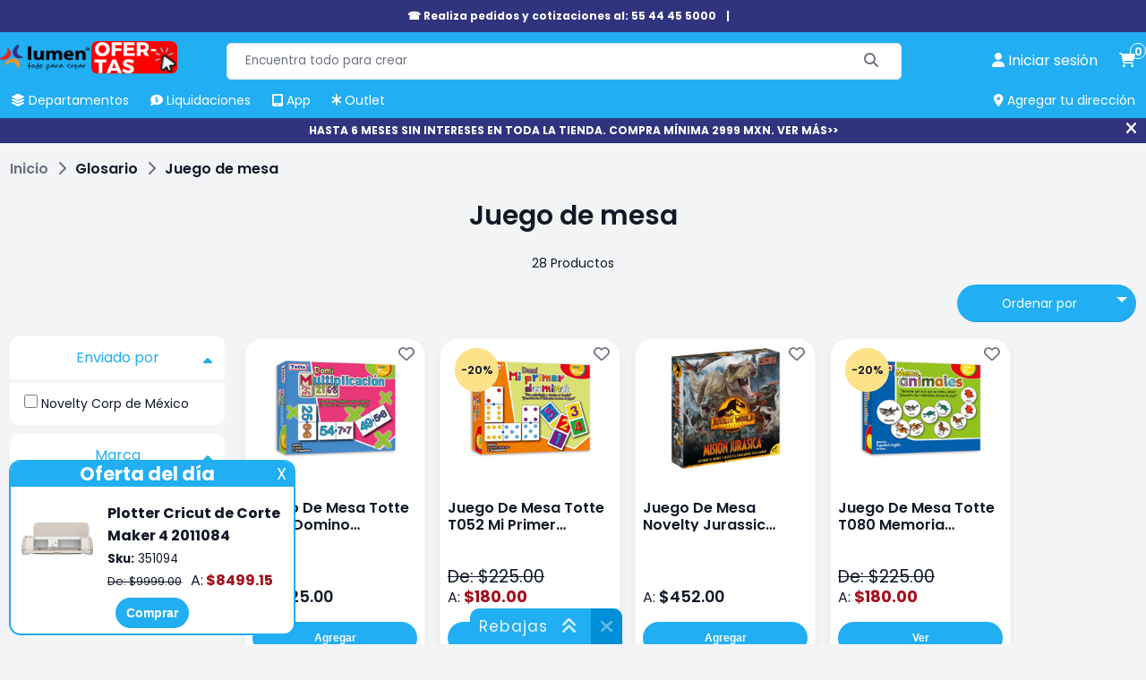

--- FILE ---
content_type: text/html; charset=utf-8
request_url: https://lumen.com.mx/glosario-tipos-de-productos/juego-de-mesa
body_size: 14602
content:

<!DOCTYPE html>
<html lang="es-mx">
<head>
    <title>Juego de mesa | Papeler&#237;a Lumen</title>
    <meta name="Accept-Encoding" content="compress,gzip" />
    <meta name="google-site-verification" content="QFgDvXeo9e4U3CsX-AZmuBh3umHz-nPZ7rTRIu6SpF8" />
    <meta name="google-site-verification" content="rft3zJz5NEIHKWY73EvtcWSrcsjfLG5aoHNXXoXTV3Y" />
    <meta http-equiv="Content-type" content="text/html;charset=UTF-8" />
    <meta name="title" content="Juego de mesa | Papeler&#237;a Lumen" />
    <meta name="description" content="Descubre nuestra amplia variedad de productos de Juego de mesa, desde &#250;tiles escolares hasta suministros de oficina, todo lo que necesitas para estar organizado y creativo." />
    <meta name="keywords" content="" />
    <meta name="theme-color" content="#21aef3" />
    <meta name="generator" content="nopCommerce" />
    <meta name="viewport" content="width=device-width, initial-scale=1, maximum-scale=1" />
    <link rel="preconnect" href="https://www.googletagmanager.com">
    <link rel="preconnect" href="https://www.google-analytics.com">
    <link rel="preconnect" href="https://cdn.doofinder.com" />
    <link rel="preconnect" href="https://us1-layer.doofinder.com" />
    <link rel="preload" href="/Themes/fonts/f-poppins/Poppins-Regular.ttf" as="font" type="font/ttf" crossorigin>
    <link rel="preload" href="/Scripts/componentes-slider.min.js?v=20241119" as="script" />
            <!-- Google Tag Manager -->
            <script>(function (w, d, s, l, i) { w[l] = w[l] || []; w[l].push({ 'gtm.start': new Date().getTime(), event: 'gtm.js' }); var f = d.getElementsByTagName(s)[0], j = d.createElement(s), dl = l != 'dataLayer' ? '&l=' + l : ''; j.async = true; j.src = 'https://www.googletagmanager.com/gtm.js?id=' + i + dl; f.parentNode.insertBefore(j, f); })(window, document, 'script', 'dataLayer', 'GTM-P3HVFXK');</script>
            <!-- End Google Tag Manager -->
            <link rel="manifest" href="/manifest.json">
    <meta property="og:type" content="product" />
<meta property="og:title" content="Juego de mesa | Papeler&#237;a Lumen" />
<meta property="og:description" content="Descubre nuestra amplia variedad de productos de Juego de mesa, desde &#250;tiles escolares hasta suministros de oficina, todo lo que necesitas para estar organizado y creativo." />
<meta property="og:image" content="https://lumen.com.mx/Content/images/logo-lumen-og-facebook.jpg" />
<meta property="og:url" content="https://lumen.com.mx/glosario-tipos-de-productos/juego-de-mesa" />
<meta property="og:site_name" content="Lumen" />
<meta property="twitter:card" content="summary" />
<meta property="twitter:site" content="Lumen" />
<meta property="twitter:title" content="Juego de mesa | Papeler&#237;a Lumen" />
<meta property="twitter:description" content="Descubre nuestra amplia variedad de productos de Juego de mesa, desde &#250;tiles escolares hasta suministros de oficina, todo lo que necesitas para estar organizado y creativo." />
<meta property="twitter:image" content="https://lumen.com.mx/Content/images/logo-lumen-og.jpg" />
<meta property="twitter:url" content="https://lumen.com.mx/glosario-tipos-de-productos/juego-de-mesa" />
<meta name="robots" content="noindex,nofollow">

    
    
    <link rel="preload" href="/Themes/css/sass-compilado/redisenio.min.css?v=20241120" as="style" type="text/css" onload="this.onload=null;this.rel='stylesheet'" />
    <noscript><link rel="stylesheet" href="/Themes/css/sass-compilado/redisenio.min.css?v=20241120"></noscript>
    <script type="text/javascript" src="/Scripts/componentes-slider.min.js?v=20241119"></script>
    
    
    <link rel="canonical" href="https://lumen.com.mx/glosario-tipos-de-productos/juego-de-mesa" />

    
<link rel="shortcut icon" href="https://lumen.com.mx/favicon.ico" />
<link rel="apple-touch-icon" href="/content/Images/launcher-icon-4x.png" sizes="192x192" />
    <style>.footer-powered-by{padding: 8px;text-align: center;}.capa-cargando {color: #fff;position: fixed;left: 0px;top: 0px;bottom: 0px;right: 0px;background-color: #f8faff78;z-index: 9000;display: none;}.capa-cargando.mostrar {display: -webkit-box;display: -webkit-flex;display: -ms-flexbox;display: flex;-webkit-flex-wrap: wrap;-ms-flex-wrap: wrap;flex-wrap: wrap;-webkit-box-pack: center;-webkit-justify-content: center;-ms-flex-pack: center;justify-content: center;-webkit-box-align: center;-webkit-align-items: center;-ms-flex-align: center;align-items: center;}.capa-cargando .elemento {width: 230px;height: 230px;text-align: center;color: #555;}.capa-cargando span {background-color: #21aef3;color: #fff;padding: 12px;border-radius: 22px;display: inline-block;}.capa-cargando .elemento > img {display: block;margin: auto;}.capa-cargando .icono {font-size: 80px;background-color: transparent;color: var(--azul-logo-lumen);border-radius: 0;padding: 0;display: block;margin-bottom: 12px;}.backtoup {display: none;position: fixed;left: 20px;bottom: 20px;z-index: 87;}.backtoup.modb90 {bottom: 104px;}.backtoup i {font-size: 40px;color: #21AEF3;mix-blend-mode: difference;background-color: #fff;border-radius: 30px;border: 1px solid #efefef;cursor: pointer;}.ofertar-app {margin: 0;display: -webkit-box;display: -webkit-flex;display: -ms-flexbox;display: flex;background-color: #21AEF3;width: 100%;padding: 6px;font-size: 14px;-webkit-flex-wrap: wrap;-ms-flex-wrap: wrap;flex-wrap: wrap;-webkit-box-orient: horizontal;-webkit-box-direction: normal;-webkit-flex-direction: row;-ms-flex-direction: row;flex-direction: row;-webkit-box-align: center;-webkit-align-items: center;-ms-flex-align: center;align-items: center;-webkit-box-pack: center;-webkit-justify-content: center;-ms-flex-pack: center;justify-content: center;text-align: center;}img {border-radius: 4px;}.central {display: -webkit-box;display: -webkit-flex;display: -ms-flexbox;display: flex;-webkit-flex-wrap: wrap;-ms-flex-wrap: wrap;flex-wrap: wrap;-webkit-box-orient: vertical;-webkit-box-direction: normal;-webkit-flex-direction: column;-ms-flex-direction: column;flex-direction: column;margin: 0 20px;}.central > a {display: inline-block;margin-top: 6px;color: inherit;font-weight: 600;}.central > a > span {color: #000 !important;}.close {background-color: #008ED8;color: #fff;border-radius: 24px;font-weight: 600;height: 40px;width: 40px;display: inline-block;font-size: 14px;line-height: 40px;border: 1px solid #bcb7b7;}.close:hover {background-color: #118AE6;cursor: pointer;}.boton-resky {background-color: #21AEF3;color: #FFFFFF !important;border-radius: 24px;border: none;font-weight: 600;padding: 8px 14px;font-size: 14px;line-height: 18.2px;}.boton-resky:hover {background-color: #118AE6;cursor: pointer;}.glider.item-grid {min-height: 384px;display: flex;}.plecas-container{gap:16px;} .plecas-container > a {max-width: calc(50% - 8px);} .plecas-container img {border-radius:10px;} .con-regalo {background-color: #ee2929;color: #fff;}@media all and (max-width:998px){.plecas-container > a{max-width:unset;}}@media all and (max-width:412px) {.ofertar-app {padding: 6px 2px;}.central {margin: 0 6px;max-width: 180px;}.close {height: 36px;width: 36px}.ofertar-app img {max-width: 55px;height: auto;}}.menu-h > ul > li.buenfin {background-color: #f12020;border-radius: 4px 4px 0 0;}.menu-h > ul > li.buenfin:hover {background-color: #bc1111;}</style>
    <!--Primordiales a estar cargadas antes que los elementos-->
    <script type="text/javascript">
        const dfLayerOptions = {
            installationId: 'b7a17c1f-db95-48f9-a052-062b8919bd34',
            zone: 'us1'
        };
        (function (l, a, y, e, r, s) {
            r = l.createElement(a); r.onload = e; r.async = 1; r.src = y;
            s = l.getElementsByTagName(a)[0]; s.parentNode.insertBefore(r, s);
        })(document, 'script', 'https://cdn.doofinder.com/livelayer/1/js/loader.min.js', function () {
            doofinderLoader.load(dfLayerOptions);
        });

        window.dataLayer = window.dataLayer || [];
        window.dataLayer.push({ event: 'user_info', user_id: '449515310' });
        window.requestIdleCallback = window.requestIdleCallback || function (cb) { var start = Date.now(); return setTimeout(function () { cb({ didTimeout: false, timeRemaining: function () { return Math.max(0, 50 - (Date.now() - start)); } }); }, 1); };
        window.cancelIdleCallback = window.cancelIdleCallback || function (id) { clearTimeout(id); };
        let supportsPassive = false;
        let productos_ga4_subsecciones = [];
        function imagen_no_disp(elm_img, imagen_rem) { elm_img.src = "/Content/Images/" + imagen_rem; }
        function mostrar_capa_cargando(mostrar) { try { let elm = document.querySelector('.capa-cargando'); if (mostrar) { elm.classList.add('mostrar'); } else { elm.classList.remove('mostrar'); } } catch (err) { console.error(err); } }
        window.addEventListener('pagehide', (ev) => { mostrar_capa_cargando(false); });
        document.addEventListener('doofinder.cart.add', function (event) { const { item_id, amount } = event.detail; LumenCart.agregar_a_carrito(false, item_id, 1); });
    </script>
    <script defer type="text/javascript" src="/Scripts/componentes-lumen-new.min.js?v=20241120"></script>
    <script defer type="text/javascript" src="/Scripts/lumen-redisenio.min.js?v=20241123"></script>
</head>
<body class="general-body">
            <!-- Google Tag Manager (noscript) -->
            <noscript><iframe src="https://www.googletagmanager.com/ns.html?id=GTM-P3HVFXK" height="0" width="0" style="display:none;visibility:hidden"></iframe></noscript>
            <!-- End Google Tag Manager (noscript) -->
    <div class="capa-cargando">
        <div class="elemento">
            
            <span class="icono"><i class="fa-solid fa-spinner"></i></span>
            <span>Cargando...</span>
        </div>
    </div>
    
    <div class="cinta-negra" id="cinta-telefono">

        <div class="in">
            <a href="tel:55 4445 5000">☎ Realiza pedidos y cotizaciones al: 55 44 45 5000 </a>
            <span>|</span>
            <a href="tel:"></a>
            <!--<span title="Cerrar" onclick="cerrar_cinta_negra('cinta-telefono');" class="cerrar"><i class="fa-solid fa-xmark"></i></span>-->
        </div>
    </div>
    <header class="general-header claseDivEncabezadosAnclado">
        <div class="max-columna-principal inner">
            <span class="icono-menu-movil" onclick="mostrar_menu_movil()"><i class="fa-solid fa-bars"></i></span>
            <div class="header-logo">
                <a href="/"><img title="lumen.com.mx" alt="lumen.com.mx" src="/Content/Images/logo.webp" width="148" height="60"></a>
                <a href="https://lumen.com.mx/plotter-de-corte-maker-4-2011084-sku-351094" class="svg-logo">
                    <picture>
                        <!--oct-nuevo-180x74.svg-->
                        <source srcset="/Content/Images/calendario/NUEVO - SVG (22).svg" media="(min-width:521px)" width="180" height="74">
                        <!--oct-nuevo-110x45.svg-->
                        <source srcset="/Content/Images/calendario/NUEVO - SVG (22).svg" media="(max-width:520px)" width="110" height="45">
                        <!--oct-nuevo-180x74.svg-->
                        <img src="/Content/Images/calendario/NUEVO - SVG (22).svg" width="180" height="74" title="Rebajas" alt="Rebajas">
                    </picture>
                </a>
            </div>
            <div class="buscador">
<form action="/search" id="small-search-box-form" method="get">                    <input type="text" class="search-box-text" id="small-searchterms" value="" autocomplete="off" name="q" placeholder="Encuentra todo para crear" maxlength="70" />
                    <button type="submit" class="search-box-button" aria-label="Buscar"><span class="text-buscar">Buscar</span><i class="fa fa-search fa-solid fa-magnifying-glass" aria-hidden="true"></i></button>
</form>            </div>
            
<a onclick="mostrar_capa_cargando(true);" class="link-cuenta" href="/login" data-estalogueado="0" aria-label="perfil usuario">
    <i class="fa-solid fa-user"></i> <span>Iniciar sesi&#243;n</span>
</a>
<a onclick="mostrar_capa_cargando(true);" class="link-carrito" href="/cart" aria-label="carrito de compras"><i class="fa-solid fa-cart-shopping"></i> <span class="numero-productos">0</span></a>

            <nav class="menu-h">
                <ul>
                    <li ><a href="javascript:mostrar_deptos();" onmouseover="mostrar_deptos();" title="Departamentos"><span><i class="fa-solid fa-layer-group"></i> Departamentos</span></a></li>
                    
                    <li ><a href="/liquidaciones" title="Liquidaciones" onmouseover="ocultar_deptos();"><span><i class="fa-solid fa-comment-dollar"></i> Liquidaciones</span></a></li>
                    <li ><a href="/app-lumen" title="App Lumen" onmouseover="ocultar_deptos();"><span><i class="fa-solid fa-tablet-screen-button"></i> App</span></a></li>
                    <li ><a href="/outlet" title="Outlet" onmouseover="ocultar_deptos();"><span><i class="fa-solid fa-asterisk"></i> Outlet</span></a></li>
                    <li id="agregar-dir-escritorio"><span onclick="mostrar_quickdir()" title="Agregar tu dirección"><i class="fa-solid fa-location-dot"></i> Agregar tu dirección</span></li>
                </ul>
                <div id="menu-deptos-ancla" class="menu-deptos"><div class="listado-deptos"></div><div class="categorias"></div></div>
            </nav>
        </div>
        <div id="menu-movil" class="contenedor-menu-movil">
            <div class="opciones">
                <ul class="opciones-ul mostrar">
                    <li ><a class="logo" href="/"><span><i class="fa-solid fa-house"></i> Home</span></a></li>
                    <li ><a href="javascript:mostrar_deptos_movil();" title="Departamentos"><span><i class="fa-solid fa-layer-group"></i> Departamentos</span> <i class="fa-solid fa-angle-right"></i></a></li>
                    
                    
                    <li ><a href="/liquidaciones" title="Liquidaciones"><span><i class="fa-solid fa-comment-dollar"></i> Liquidaciones</span></a></li>
                    <li ><a href="/app-lumen" title="Promociones"><span><i class="fa-solid fa-tablet-screen-button"></i> App</span></a></li>
                    <li ><a href="/outlet" title="Outlet"><span><i class="fa-solid fa-asterisk"></i> Outlet</span></a></li>
                    <li ><a href="/sucursales" title="Tiendas"><span><i class="fa-solid fa-location-dot"></i>Tiendas</span></a></li>
                    <li ><a href="/blog" title="Blog"><span><i class="fa-solid fa-blog"></i> Blog</span></a></li>
                </ul>
                <ul class="opciones-deptos"></ul>
                <div class="opciones-subs"></div>
            </div>
            <div class="links-cuenta">
                <a href="/customer/info" onclick="mostrar_capa_cargando(true)"><span>Iniciar sesión</span></a>
            </div>
        </div>
    </header>
        <div class="cinta-negra" id="cinta-msi"><div class="in"><a href="https://lumen.com.mx/plotter-de-corte-maker-4-2011084-sku-351094">HASTA 6 MESES SIN INTERESES EN TODA LA TIENDA. COMPRA MÍNIMA 2999 MXN. VER MÁS&gt;&gt;</a><span title="Cerrar" onclick="cerrar_cinta_negra('cinta-msi');" class="cerrar"><i class="fa-solid fa-xmark"></i></span></div></div>
    
    <main class="general-main-content">
        
<div class="breadcrumb">
    <ul itemscope itemtype="https://schema.org/BreadcrumbList">
        <li itemprop="itemListElement" itemscope itemtype="https://schema.org/ListItem">
            <a itemprop="item" href="/" title="Inicio"><span itemprop="name">Inicio</span></a>
            <meta itemprop="position" content="1" />
            <i class="fa-solid fa-chevron-right"></i>
        </li>
        <li itemprop="itemListElement" itemscope itemtype="https://schema.org/ListItem">
            <a itemprop="item" href="/glosario-tipos-de-productos" title="glosario">
                <strong itemprop="name" class="current-item">Glosario</strong>
            </a>
            <meta itemprop="position" content="2" />
            <i class="fa-solid fa-chevron-right"></i>
        </li>
        <li itemprop="itemListElement" itemscope itemtype="https://schema.org/ListItem">

            <a itemprop="item" href="/glosario-tipos-de-productos/juego-de-mesa" title="Juego de mesa">
                <strong itemprop="name" class="current-item">Juego de mesa</strong>
            </a>
            <meta itemprop="position" content="3" />
        </li>
    </ul>
</div>
<div class="contenedor-principal">
    <h1 class="h-titulo centrar-t no-margin">Juego de mesa</h1>
    <div>
    </div><br />
    <div class="lst-productos">
<div class="product-selectors">
    <div class="col1"></div>
    <div class="col2">
        <div class="filtro-movil">
            <button type="button" class="checkout-btn chico" onclick="filtros_movil()">Filtrar</button>
        </div>
        
            <div class="product-page-size">
                <span>28 Productos</span>
                
            </div>
                    <div class="product-sorting custom-sel">
                <!--<span>Ordenar</span>-->
                <select id="products-orderby" name="products-orderby" onchange="setLocation(this.value);"><option value="https://lumen.com.mx/glosario-tipos-de-productos/juego-de-mesa?orderby=0">sku</option>
<option value="https://lumen.com.mx/glosario-tipos-de-productos/juego-de-mesa?orderby=5">Nombre: A - Z</option>
<option value="https://lumen.com.mx/glosario-tipos-de-productos/juego-de-mesa?orderby=6">Nombre: Z - A</option>
<option value="https://lumen.com.mx/glosario-tipos-de-productos/juego-de-mesa?orderby=10">Precio: de menor a mayor</option>
<option value="https://lumen.com.mx/glosario-tipos-de-productos/juego-de-mesa?orderby=11">Precio: de mayor a menor</option>
<option selected="selected" value="https://lumen.com.mx/glosario-tipos-de-productos/juego-de-mesa?orderby=15">lo m&#225;s nuevo</option>
<option value="https://lumen.com.mx/glosario-tipos-de-productos/juego-de-mesa?orderby=20">Lo m&#225;s vendido</option>
</select>
            </div>
    </div>
</div>        <div class="col-izq">
            <div class="inner-filtros" id="filtros_productos">
                    <div class="contenedor-filtro">
                        <div class="titulo" onclick="colapsar(this)">
                            Enviado por<i class="fa fa-caret-up"></i>
                        </div>
                        <div class="opciones mostrar">
                            <ul>
                                    <li>
                                        <input type="checkbox" id="entregadopor_25" class='filtro-tipo-check' onchange="check_f(this)" >
                                        <label for="entregadopor_25">Novelty Corp de M&#233;xico</label>
                                    </li>
                            </ul>
                        </div>
                        <input type="hidden" id="entregadopor" name="entregadopor" value="" />
                    </div>
                                    <div class="contenedor-filtro">
                        <div class="titulo" onclick="colapsar(this)">
                            Marca<i class="fa fa-caret-up"></i>
                        </div>
                        <div class="opciones mostrar">
                            <ul>
                                    <li>
                                        <input type="checkbox" id="marca_42250" class='filtro-tipo-check' onchange="check_f(this)" >
                                        <label for="marca_42250">KOD KOD</label>
                                    </li>
                                    <li>
                                        <input type="checkbox" id="marca_42389" class='filtro-tipo-check' onchange="check_f(this)" >
                                        <label for="marca_42389">Novelty</label>
                                    </li>
                                    <li>
                                        <input type="checkbox" id="marca_42627" class='filtro-tipo-check' onchange="check_f(this)" >
                                        <label for="marca_42627">Totte</label>
                                    </li>
                            </ul>
                        </div>
                        <input type="hidden" id="marca" name="marca" value="" />
                    </div>
                                                                                                                                                                                                                                                                <div class="filtro-btns">
                    <input type="button" class="checkout-btn small" value="Aplicar" onclick="filtrar()" />
                    <input type="button" class="checkout-btn small" value="Limpiar" onclick="limpiar()" />
                </div>
            </div>
        </div>
        <div class="productos">
                <div class="rejilla">

<div class="ficha-producto"  itemscope itemtype="http://schema.org/Product" data-productid="317282" data-marca="totte">
    <div class="inner">
        <span class="boton-favoritos" title="Agregar a mis favoritos" data-id="317282"><i class="fa-regular fa-heart"></i></span>
                <a href="https://lumen.com.mx/juego-de-mesa-totte-t057-domino-multiplicacion-28-piezas-marca-totte-sku-317282">
            
                <meta itemprop="image" content="/Content/Images/productPics_180x180/juego-de-mesa-totte-t057-domino-multiplicacion-28-piezas-sku-317282.jpg" />
            <lazy-imgage src="/Content/Images/productPics_180x180/juego-de-mesa-totte-t057-domino-multiplicacion-28-piezas-sku-317282.jpg" class="ficha-producto-foto" alt="Foto de Juego De Mesa Totte T057 Domino Multiplicacion 28 Piezas" title="Foto de Juego De Mesa Totte T057 Domino Multiplicacion 28 Piezas" compwidth="135" compheight="135"></lazy-imgage>
        </a>
        <div class="contenedor-banderas">
                                                                                    <!--False False-->
        </div>
        <a href="https://lumen.com.mx/juego-de-mesa-totte-t057-domino-multiplicacion-28-piezas-marca-totte-sku-317282">
            <h3 class="nombre" itemprop="name">
                Juego De Mesa Totte T057 Domino Multiplicacion 28 Piezas
            </h3>
        </a>
            <div class="espacio-dsap">

            </div>
        <div class="precio-y-oferta" itemprop="offers" itemscope itemtype="http://schema.org/Offer">
            <div class="preren1">
            </div>
            <div class="preren2">
                <span class="de_a">A:</span>
                <span class="precio" itemprop="price" content="225.0000">$225.00</span>
                    <meta itemprop="priceCurrency" content="MXN">
                        <meta itemprop="availability" content="https://schema.org/InStock" />
            </div>
        </div>
            <button type="button" onclick="LumenCart.agregar_a_carrito(false,317282, 1);" class="btn-accion" title="Agregar Juego De Mesa Totte T057 Domino Multiplicacion 28 Piezas al carrito">Agregar</button>
    </div>
        <meta itemprop="sku" content="317282" />
        <meta itemprop="brand" content="Totte" />
        <meta itemprop="gtin8" content="7502244160579" />
        <meta itemprop="url" content="/juego-de-mesa-totte-t057-domino-multiplicacion-28-piezas-marca-totte-sku-317282" />
</div>
<div class="ficha-producto"  itemscope itemtype="http://schema.org/Product" data-productid="317270" data-marca="totte">
    <div class="inner">
        <span class="boton-favoritos" title="Agregar a mis favoritos" data-id="317270"><i class="fa-regular fa-heart"></i></span>
                <span class="circulo-descuento">-20%</span>
                <a href="https://lumen.com.mx/juego-de-mesa-totte-t052-mi-primer-domino-doble-vista-marca-totte-sku-317270">
            
                <meta itemprop="image" content="/Content/Images/productPics_180x180/juego-de-mesa-totte-t052-mi-primer-domino-doble-vista-sku-317270.jpg" />
            <lazy-imgage src="/Content/Images/productPics_180x180/juego-de-mesa-totte-t052-mi-primer-domino-doble-vista-sku-317270.jpg" class="ficha-producto-foto" alt="Foto de Juego De Mesa Totte T052 Mi Primer Domino Doble Vista" title="Foto de Juego De Mesa Totte T052 Mi Primer Domino Doble Vista" compwidth="135" compheight="135"></lazy-imgage>
        </a>
        <div class="contenedor-banderas">
                                                                                    <!--False False-->
        </div>
        <a href="https://lumen.com.mx/juego-de-mesa-totte-t052-mi-primer-domino-doble-vista-marca-totte-sku-317270">
            <h3 class="nombre" itemprop="name">
                Juego De Mesa Totte T052 Mi Primer Domino Doble Vista
            </h3>
        </a>
            <div class="espacio-dsap">

            </div>
        <div class="precio-y-oferta" itemprop="offers" itemscope itemtype="http://schema.org/Offer">
            <div class="preren1">
                    <span class="viejo-precio">De: $225.00</span>
                        <meta itemprop="priceValidUntil" content="2026-02-01" />
            </div>
            <div class="preren2">
                <span class="de_a">A:</span>
                <span class="precio con-descuento" itemprop="price" content="180.000000000">$180.00</span>
                    <meta itemprop="priceCurrency" content="MXN">
                        <meta itemprop="availability" content="https://schema.org/InStock" />
            </div>
        </div>
            <button type="button" onclick="LumenCart.agregar_a_carrito(false,317270, 1);" class="btn-accion" title="Agregar Juego De Mesa Totte T052 Mi Primer Domino Doble Vista al carrito">Agregar</button>
    </div>
        <meta itemprop="sku" content="317270" />
        <meta itemprop="brand" content="Totte" />
        <meta itemprop="gtin8" content="7502244160524" />
        <meta itemprop="url" content="/juego-de-mesa-totte-t052-mi-primer-domino-doble-vista-marca-totte-sku-317270" />
</div>
<div class="ficha-producto"  itemscope itemtype="http://schema.org/Product" data-productid="331077" data-marca="novelty">
    <div class="inner">
        <span class="boton-favoritos" title="Agregar a mis favoritos" data-id="331077"><i class="fa-regular fa-heart"></i></span>
                <a href="https://lumen.com.mx/juego-de-mesa-novelty-jurassic-world-mision-jurasica-marca-novelty-sku-331077">
            
                <meta itemprop="image" content="/Content/Images/productPics_180x180/juego-de-mesa-novelty-jurassic-world-mision-jurasica-marca-novelty-sku-331077.jpg?v=231001-2926" />
            <lazy-imgage src="/Content/Images/productPics_180x180/juego-de-mesa-novelty-jurassic-world-mision-jurasica-marca-novelty-sku-331077.jpg?v=231001-2926" class="ficha-producto-foto" alt="Foto de Juego De Mesa Novelty Jurassic World Mision Jurasica" title="Foto de Juego De Mesa Novelty Jurassic World Mision Jurasica" compwidth="135" compheight="135"></lazy-imgage>
        </a>
        <div class="contenedor-banderas">
                                                                                    <!--False False-->
        </div>
        <a href="https://lumen.com.mx/juego-de-mesa-novelty-jurassic-world-mision-jurasica-marca-novelty-sku-331077">
            <h3 class="nombre" itemprop="name">
                Juego De Mesa Novelty Jurassic World Mision Jurasica
            </h3>
        </a>
            <div class="espacio-dsap">

            </div>
        <div class="precio-y-oferta" itemprop="offers" itemscope itemtype="http://schema.org/Offer">
            <div class="preren1">
            </div>
            <div class="preren2">
                <span class="de_a">A:</span>
                <span class="precio" itemprop="price" content="452.0000">$452.00</span>
                    <meta itemprop="priceCurrency" content="MXN">
                        <meta itemprop="availability" content="https://schema.org/InStock" />
            </div>
        </div>
            <button type="button" onclick="LumenCart.agregar_a_carrito(false,331077, 1);" class="btn-accion" title="Agregar Juego De Mesa Novelty Jurassic World Mision Jurasica al carrito">Agregar</button>
    </div>
        <meta itemprop="sku" content="331077" />
        <meta itemprop="brand" content="Novelty" />
        <meta itemprop="gtin8" content="655244036225" />
        <meta itemprop="url" content="/juego-de-mesa-novelty-jurassic-world-mision-jurasica-marca-novelty-sku-331077" />
</div>
<div class="ficha-producto"  itemscope itemtype="http://schema.org/Product" data-productid="317283" data-marca="totte">
    <div class="inner">
        <span class="boton-favoritos" title="Agregar a mis favoritos" data-id="317283"><i class="fa-regular fa-heart"></i></span>
                <span class="circulo-descuento">-20%</span>
                <a href="https://lumen.com.mx/juego-de-mesa-totte-t080-memoria-animales-espa%C3%B1ol-ingles-marca-totte-sku-317283">
            
                <meta itemprop="image" content="/Content/Images/productPics_180x180/juego-de-mesa-totte-t080-memoria-animales-espa&#241;ol-ingles-sku-317283.jpg" />
            <lazy-imgage src="/Content/Images/productPics_180x180/juego-de-mesa-totte-t080-memoria-animales-espa&#241;ol-ingles-sku-317283.jpg" class="ficha-producto-foto" alt="Foto de Juego De Mesa Totte T080 Memoria Animales Espa&#241;ol/Ingles" title="Foto de Juego De Mesa Totte T080 Memoria Animales Espa&#241;ol/Ingles" compwidth="135" compheight="135"></lazy-imgage>
        </a>
        <div class="contenedor-banderas">
                                                                                    <!--False False-->
        </div>
        <a href="https://lumen.com.mx/juego-de-mesa-totte-t080-memoria-animales-espa%C3%B1ol-ingles-marca-totte-sku-317283">
            <h3 class="nombre" itemprop="name">
                Juego De Mesa Totte T080 Memoria Animales Espa&#241;ol/Ingles
            </h3>
        </a>
            <div class="espacio-dsap">

            </div>
        <div class="precio-y-oferta" itemprop="offers" itemscope itemtype="http://schema.org/Offer">
            <div class="preren1">
                    <span class="viejo-precio">De: $225.00</span>
                        <meta itemprop="priceValidUntil" content="2026-02-01" />
            </div>
            <div class="preren2">
                <span class="de_a">A:</span>
                <span class="precio con-descuento" itemprop="price" content="180.000000000">$180.00</span>
                    <meta itemprop="priceCurrency" content="MXN">
                        <meta itemprop="availability" content="https://schema.org/OutOfStock" />
            </div>
        </div>
                <button type="button" onclick="accion_y_redireccion('evento_ga4', 'select_item', '317283','https://lumen.com.mx/juego-de-mesa-totte-t080-memoria-animales-espa%C3%B1ol-ingles-marca-totte-sku-317283');" class="btn-accion" title="Ver detalles de Juego De Mesa Totte T080 Memoria Animales Espa&#241;ol/Ingles">Ver</button>
    </div>
        <meta itemprop="sku" content="317283" />
        <meta itemprop="brand" content="Totte" />
        <meta itemprop="gtin8" content="7502244160807" />
        <meta itemprop="url" content="/juego-de-mesa-totte-t080-memoria-animales-espa%C3%B1ol-ingles-marca-totte-sku-317283" />
</div>
<div class="ficha-producto"  itemscope itemtype="http://schema.org/Product" data-productid="341973" data-marca="kod kod">
    <div class="inner">
        <span class="boton-favoritos" title="Agregar a mis favoritos" data-id="341973"><i class="fa-regular fa-heart"></i></span>
                <a href="https://lumen.com.mx/juego-de-mesa-kod-kod-rummikub-twist-mini-k-1607-marca-kod-kod-sku-341973">
            
                <meta itemprop="image" content="/Content/Images/productPics_180x180/juego-de-mesa-kod-kod-rummikub-twist-mini-k-1607-marca-kod-kod-sku-341973.jpg" />
            <lazy-imgage src="/Content/Images/productPics_180x180/juego-de-mesa-kod-kod-rummikub-twist-mini-k-1607-marca-kod-kod-sku-341973.jpg" class="ficha-producto-foto" alt="Foto de Juego De Mesa Kod Kod Rummikub Twist Mini K-1607" title="Foto de Juego De Mesa Kod Kod Rummikub Twist Mini K-1607" compwidth="135" compheight="135"></lazy-imgage>
        </a>
        <div class="contenedor-banderas">
                                                                                    <!--False False-->
        </div>
        <a href="https://lumen.com.mx/juego-de-mesa-kod-kod-rummikub-twist-mini-k-1607-marca-kod-kod-sku-341973">
            <h3 class="nombre" itemprop="name">
                Juego De Mesa Kod Kod Rummikub Twist Mini K-1607
            </h3>
        </a>
            <div class="espacio-dsap">

            </div>
        <div class="precio-y-oferta" itemprop="offers" itemscope itemtype="http://schema.org/Offer">
            <div class="preren1">
            </div>
            <div class="preren2">
                <span class="de_a">A:</span>
                <span class="precio" itemprop="price" content="369.0000">$369.00</span>
                    <meta itemprop="priceCurrency" content="MXN">
                        <meta itemprop="availability" content="https://schema.org/OutOfStock" />
            </div>
        </div>
                <button type="button" onclick="accion_y_redireccion('evento_ga4', 'select_item', '341973','https://lumen.com.mx/juego-de-mesa-kod-kod-rummikub-twist-mini-k-1607-marca-kod-kod-sku-341973');" class="btn-accion" title="Ver detalles de Juego De Mesa Kod Kod Rummikub Twist Mini K-1607">Ver</button>
    </div>
        <meta itemprop="sku" content="341973" />
        <meta itemprop="brand" content="Kod Kod" />
        <meta itemprop="gtin8" content="7290108380729" />
        <meta itemprop="url" content="/juego-de-mesa-kod-kod-rummikub-twist-mini-k-1607-marca-kod-kod-sku-341973" />
</div>
<div class="ficha-producto"  itemscope itemtype="http://schema.org/Product" data-productid="341972" data-marca="kod kod">
    <div class="inner">
        <span class="boton-favoritos" title="Agregar a mis favoritos" data-id="341972"><i class="fa-regular fa-heart"></i></span>
                <a href="https://lumen.com.mx/juego-de-mesa-kod-kod-rummikub-classic-k-4600-marca-kod-kod-sku-341972">
            
                <meta itemprop="image" content="/Content/Images/productPics_180x180/juego-de-mesa-kod-kod-rummikub-classic-k-4600-marca-kod-kod-sku-341972.jpg" />
            <lazy-imgage src="/Content/Images/productPics_180x180/juego-de-mesa-kod-kod-rummikub-classic-k-4600-marca-kod-kod-sku-341972.jpg" class="ficha-producto-foto" alt="Foto de Juego De Mesa Kod Kod Rummikub Classic K-4600" title="Foto de Juego De Mesa Kod Kod Rummikub Classic K-4600" compwidth="135" compheight="135"></lazy-imgage>
        </a>
        <div class="contenedor-banderas">
                                                                                    <!--False False-->
        </div>
        <a href="https://lumen.com.mx/juego-de-mesa-kod-kod-rummikub-classic-k-4600-marca-kod-kod-sku-341972">
            <h3 class="nombre" itemprop="name">
                Juego De Mesa Kod Kod Rummikub Classic K-4600
            </h3>
        </a>
            <div class="espacio-dsap">

            </div>
        <div class="precio-y-oferta" itemprop="offers" itemscope itemtype="http://schema.org/Offer">
            <div class="preren1">
            </div>
            <div class="preren2">
                <span class="de_a">A:</span>
                <span class="precio" itemprop="price" content="399.0000">$399.00</span>
                    <meta itemprop="priceCurrency" content="MXN">
                        <meta itemprop="availability" content="https://schema.org/OutOfStock" />
            </div>
        </div>
                <button type="button" onclick="accion_y_redireccion('evento_ga4', 'select_item', '341972','https://lumen.com.mx/juego-de-mesa-kod-kod-rummikub-classic-k-4600-marca-kod-kod-sku-341972');" class="btn-accion" title="Ver detalles de Juego De Mesa Kod Kod Rummikub Classic K-4600">Ver</button>
    </div>
        <meta itemprop="sku" content="341972" />
        <meta itemprop="brand" content="Kod Kod" />
        <meta itemprop="gtin8" content="7290108381696" />
        <meta itemprop="url" content="/juego-de-mesa-kod-kod-rummikub-classic-k-4600-marca-kod-kod-sku-341972" />
</div>
<div class="ficha-producto"  itemscope itemtype="http://schema.org/Product" data-productid="331078" data-marca="novelty">
    <div class="inner">
        <span class="boton-favoritos" title="Agregar a mis favoritos" data-id="331078"><i class="fa-regular fa-heart"></i></span>
                <a href="https://lumen.com.mx/juego-mesa-novelty-super-game-pack-avengers-marca-novelty-sku-331078">
            
                <meta itemprop="image" content="/Content/Images/productPics_180x180/juego-mesa-novelty-super-game-pack-avengers-marca-novelty-sku-331078.jpg?v=231001-2926" />
            <lazy-imgage src="/Content/Images/productPics_180x180/juego-mesa-novelty-super-game-pack-avengers-marca-novelty-sku-331078.jpg?v=231001-2926" class="ficha-producto-foto" alt="Foto de Juego Mesa Novelty Super Game Pack Avengers" title="Foto de Juego Mesa Novelty Super Game Pack Avengers" compwidth="135" compheight="135"></lazy-imgage>
        </a>
        <div class="contenedor-banderas">
                                                                                    <!--False False-->
        </div>
        <a href="https://lumen.com.mx/juego-mesa-novelty-super-game-pack-avengers-marca-novelty-sku-331078">
            <h3 class="nombre" itemprop="name">
                Juego Mesa Novelty Super Game Pack Avengers
            </h3>
        </a>
            <div class="espacio-dsap">

            </div>
        <div class="precio-y-oferta" itemprop="offers" itemscope itemtype="http://schema.org/Offer">
            <div class="preren1">
            </div>
            <div class="preren2">
                <span class="de_a">A:</span>
                <span class="precio" itemprop="price" content="416.0000">$416.00</span>
                    <meta itemprop="priceCurrency" content="MXN">
                        <meta itemprop="availability" content="https://schema.org/OutOfStock" />
            </div>
        </div>
                <button type="button" onclick="accion_y_redireccion('evento_ga4', 'select_item', '331078','https://lumen.com.mx/juego-mesa-novelty-super-game-pack-avengers-marca-novelty-sku-331078');" class="btn-accion" title="Ver detalles de Juego Mesa Novelty Super Game Pack Avengers">Ver</button>
    </div>
        <meta itemprop="sku" content="331078" />
        <meta itemprop="brand" content="Novelty" />
        <meta itemprop="gtin8" content="655244036577" />
        <meta itemprop="url" content="/juego-mesa-novelty-super-game-pack-avengers-marca-novelty-sku-331078" />
            <meta itemprop="description" content="Sum&#233;rgete en el emocionante universo de los Avengers con el Juego de Mesa Novelty Super Game Pack. Este juego de mesa es una experiencia &#233;pica para toda la familia, donde podr&#225;s asumir el papel de tus h&#233;roes favoritos y enfrentarte a desaf&#237;os impresionantes. Con tem&#225;ticas de los Avengers, este juego promete aventuras emocionantes y momentos memorables. &#218;nete a la acci&#243;n y forma parte de la historia de los superh&#233;roes." />
</div>
<div class="ficha-producto"  itemscope itemtype="http://schema.org/Product" data-productid="317285" data-marca="totte">
    <div class="inner">
        <span class="boton-favoritos" title="Agregar a mis favoritos" data-id="317285"><i class="fa-regular fa-heart"></i></span>
                <a href="https://lumen.com.mx/juego-mesa-totte-t082-memoria-profesiones-y-oficios-marca-totte-sku-317285">
            
                <meta itemprop="image" content="/Content/Images/productPics_180x180/juego-mesa-totte-t082-memoria-profesiones-y-oficios-marca-totte-sku-317285.jpg?v=231001-2926" />
            <lazy-imgage src="/Content/Images/productPics_180x180/juego-mesa-totte-t082-memoria-profesiones-y-oficios-marca-totte-sku-317285.jpg?v=231001-2926" class="ficha-producto-foto" alt="Foto de Juego Mesa Totte T082 Memoria Profesiones y Oficios" title="Foto de Juego Mesa Totte T082 Memoria Profesiones y Oficios" compwidth="135" compheight="135"></lazy-imgage>
        </a>
        <div class="contenedor-banderas">
                                                                                    <!--False False-->
        </div>
        <a href="https://lumen.com.mx/juego-mesa-totte-t082-memoria-profesiones-y-oficios-marca-totte-sku-317285">
            <h3 class="nombre" itemprop="name">
                Juego Mesa Totte T082 Memoria Profesiones y Oficios
            </h3>
        </a>
            <div class="espacio-dsap">

            </div>
        <div class="precio-y-oferta" itemprop="offers" itemscope itemtype="http://schema.org/Offer">
            <div class="preren1">
            </div>
            <div class="preren2">
                <span class="de_a">A:</span>
                <span class="precio" itemprop="price" content="195.0000">$195.00</span>
                    <meta itemprop="priceCurrency" content="MXN">
                        <meta itemprop="availability" content="https://schema.org/OutOfStock" />
            </div>
        </div>
                <button type="button" onclick="accion_y_redireccion('evento_ga4', 'select_item', '317285','https://lumen.com.mx/juego-mesa-totte-t082-memoria-profesiones-y-oficios-marca-totte-sku-317285');" class="btn-accion" title="Ver detalles de Juego Mesa Totte T082 Memoria Profesiones y Oficios">Ver</button>
    </div>
        <meta itemprop="sku" content="317285" />
        <meta itemprop="brand" content="Totte" />
        <meta itemprop="gtin8" content="7502244160821" />
        <meta itemprop="url" content="/juego-mesa-totte-t082-memoria-profesiones-y-oficios-marca-totte-sku-317285" />
            <meta itemprop="description" content="Descubre el mundo de las profesiones y oficios con el Juego de Mesa Totte T082 Memoria Profesiones y Oficios. Este juego es perfecto para aprender sobre diversas ocupaciones mientras mejoras tu memoria. Con im&#225;genes de profesiones, es una forma educativa y divertida de jugar. Explora el mundo laboral con el Juego de Mesa Totte T082 Memoria Profesiones y Oficios." />
</div>
<div class="ficha-producto"  itemscope itemtype="http://schema.org/Product" data-productid="317284" data-marca="totte">
    <div class="inner">
        <span class="boton-favoritos" title="Agregar a mis favoritos" data-id="317284"><i class="fa-regular fa-heart"></i></span>
                <a href="https://lumen.com.mx/juego-mesa-totte-t081-memoria-formas-y-colores-marca-totte-sku-317284">
            
                <meta itemprop="image" content="/Content/Images/productPics_180x180/juego-mesa-totte-t081-memoria-formas-y-colores-marca-totte-sku-317284.jpg?v=231001-2926" />
            <lazy-imgage src="/Content/Images/productPics_180x180/juego-mesa-totte-t081-memoria-formas-y-colores-marca-totte-sku-317284.jpg?v=231001-2926" class="ficha-producto-foto" alt="Foto de Juego Mesa Totte T081 Memoria Formas y Colores" title="Foto de Juego Mesa Totte T081 Memoria Formas y Colores" compwidth="135" compheight="135"></lazy-imgage>
        </a>
        <div class="contenedor-banderas">
                                                                                    <!--False False-->
        </div>
        <a href="https://lumen.com.mx/juego-mesa-totte-t081-memoria-formas-y-colores-marca-totte-sku-317284">
            <h3 class="nombre" itemprop="name">
                Juego Mesa Totte T081 Memoria Formas y Colores
            </h3>
        </a>
            <div class="espacio-dsap">

            </div>
        <div class="precio-y-oferta" itemprop="offers" itemscope itemtype="http://schema.org/Offer">
            <div class="preren1">
            </div>
            <div class="preren2">
                <span class="de_a">A:</span>
                <span class="precio" itemprop="price" content="195.0000">$195.00</span>
                    <meta itemprop="priceCurrency" content="MXN">
                        <meta itemprop="availability" content="https://schema.org/OutOfStock" />
            </div>
        </div>
                <button type="button" onclick="accion_y_redireccion('evento_ga4', 'select_item', '317284','https://lumen.com.mx/juego-mesa-totte-t081-memoria-formas-y-colores-marca-totte-sku-317284');" class="btn-accion" title="Ver detalles de Juego Mesa Totte T081 Memoria Formas y Colores">Ver</button>
    </div>
        <meta itemprop="sku" content="317284" />
        <meta itemprop="brand" content="Totte" />
        <meta itemprop="gtin8" content="7502244160814" />
        <meta itemprop="url" content="/juego-mesa-totte-t081-memoria-formas-y-colores-marca-totte-sku-317284" />
            <meta itemprop="description" content="Desarrolla tu memoria y habilidades cognitivas con el Juego de Mesa Totte T081 Memoria Formas y Colores. Este juego es perfecto para ni&#241;os y adultos, y ofrece un desaf&#237;o divertido para recordar formas y colores. Pasa momentos de diversi&#243;n mientras mejoras tu memoria con el Juego de Mesa Totte T081 Memoria Formas y Colores." />
</div>
<div class="ficha-producto"  itemscope itemtype="http://schema.org/Product" data-productid="312402" data-marca="novelty">
    <div class="inner">
        <span class="boton-favoritos" title="Agregar a mis favoritos" data-id="312402"><i class="fa-regular fa-heart"></i></span>
                <a href="https://lumen.com.mx/juego-de-mesa-novelty-trivia-box-star-wars-sku-312402">
            
                <meta itemprop="image" content="/Content/Images/productPics_180x180/juego-de-mesa-novelty-trivia-box-star-wars-marca-novelty-sku-312402.jpg" />
            <lazy-imgage src="/Content/Images/productPics_180x180/juego-de-mesa-novelty-trivia-box-star-wars-marca-novelty-sku-312402.jpg" class="ficha-producto-foto" alt="Foto de Juego de Mesa Novelty Trivia Box Star Wars" title="Foto de Juego de Mesa Novelty Trivia Box Star Wars" compwidth="135" compheight="135"></lazy-imgage>
        </a>
        <div class="contenedor-banderas">
                            <span class="exclusivo" title="Sólo en línea" onclick="mostrar_producto_exclusivo();">Sólo en línea</span>
                                                                        <!--False False-->
        </div>
        <a href="https://lumen.com.mx/juego-de-mesa-novelty-trivia-box-star-wars-sku-312402">
            <h3 class="nombre" itemprop="name">
                Juego de Mesa Novelty Trivia Box Star Wars
            </h3>
        </a>
            <div class="espacio-dsap">

            </div>
        <div class="precio-y-oferta" itemprop="offers" itemscope itemtype="http://schema.org/Offer">
            <div class="preren1">
            </div>
            <div class="preren2">
                <span class="de_a">A:</span>
                <span class="precio" itemprop="price" content="249.0000">$249.00</span>
                    <meta itemprop="priceCurrency" content="MXN">
                        <meta itemprop="availability" content="https://schema.org/OutOfStock" />
            </div>
        </div>
                <button type="button" onclick="accion_y_redireccion('evento_ga4', 'select_item', '312402','https://lumen.com.mx/juego-de-mesa-novelty-trivia-box-star-wars-sku-312402');" class="btn-accion" title="Ver detalles de Juego de Mesa Novelty Trivia Box Star Wars">Ver</button>
    </div>
        <meta itemprop="sku" content="312402" />
        <meta itemprop="brand" content="Novelty" />
        <meta itemprop="gtin8" content="655244013851" />
        <meta itemprop="url" content="/juego-de-mesa-novelty-trivia-box-star-wars-sku-312402" />
</div>
<div class="ficha-producto"  itemscope itemtype="http://schema.org/Product" data-productid="312400" data-marca="novelty">
    <div class="inner">
        <span class="boton-favoritos" title="Agregar a mis favoritos" data-id="312400"><i class="fa-regular fa-heart"></i></span>
                <a href="https://lumen.com.mx/juego-de-mesa-novelty-trivia-box-marvel-sku-312400">
            
                <meta itemprop="image" content="/Content/Images/productPics_180x180/juego-de-mesa-novelty-trivia-box-marvel-marca-novelty-sku-312400.jpg" />
            <lazy-imgage src="/Content/Images/productPics_180x180/juego-de-mesa-novelty-trivia-box-marvel-marca-novelty-sku-312400.jpg" class="ficha-producto-foto" alt="Foto de Juego de Mesa Novelty Trivia Box Marvel" title="Foto de Juego de Mesa Novelty Trivia Box Marvel" compwidth="135" compheight="135"></lazy-imgage>
        </a>
        <div class="contenedor-banderas">
                            <span class="exclusivo" title="Sólo en línea" onclick="mostrar_producto_exclusivo();">Sólo en línea</span>
                                                                        <!--False False-->
        </div>
        <a href="https://lumen.com.mx/juego-de-mesa-novelty-trivia-box-marvel-sku-312400">
            <h3 class="nombre" itemprop="name">
                Juego de Mesa Novelty Trivia Box Marvel
            </h3>
        </a>
            <div class="espacio-dsap">

            </div>
        <div class="precio-y-oferta" itemprop="offers" itemscope itemtype="http://schema.org/Offer">
            <div class="preren1">
            </div>
            <div class="preren2">
                <span class="de_a">A:</span>
                <span class="precio" itemprop="price" content="249.0000">$249.00</span>
                    <meta itemprop="priceCurrency" content="MXN">
                        <meta itemprop="availability" content="https://schema.org/OutOfStock" />
            </div>
        </div>
                <button type="button" onclick="accion_y_redireccion('evento_ga4', 'select_item', '312400','https://lumen.com.mx/juego-de-mesa-novelty-trivia-box-marvel-sku-312400');" class="btn-accion" title="Ver detalles de Juego de Mesa Novelty Trivia Box Marvel">Ver</button>
    </div>
        <meta itemprop="sku" content="312400" />
        <meta itemprop="brand" content="Novelty" />
        <meta itemprop="gtin8" content="655244013714" />
        <meta itemprop="url" content="/juego-de-mesa-novelty-trivia-box-marvel-sku-312400" />
</div>
<div class="ficha-producto"  itemscope itemtype="http://schema.org/Product" data-productid="312399" data-marca="novelty">
    <div class="inner">
        <span class="boton-favoritos" title="Agregar a mis favoritos" data-id="312399"><i class="fa-regular fa-heart"></i></span>
                <a href="https://lumen.com.mx/juego-de-mesa-novelty-trivia-box-harry-potter-sku-312399">
            
                <meta itemprop="image" content="/Content/Images/productPics_180x180/juego-de-mesa-novelty-trivia-box-harry-potter-marca-novelty-sku-312399.jpg" />
            <lazy-imgage src="/Content/Images/productPics_180x180/juego-de-mesa-novelty-trivia-box-harry-potter-marca-novelty-sku-312399.jpg" class="ficha-producto-foto" alt="Foto de Juego de Mesa Novelty Trivia Box Harry Potter" title="Foto de Juego de Mesa Novelty Trivia Box Harry Potter" compwidth="135" compheight="135"></lazy-imgage>
        </a>
        <div class="contenedor-banderas">
                            <span class="exclusivo" title="Sólo en línea" onclick="mostrar_producto_exclusivo();">Sólo en línea</span>
                                                                        <!--False False-->
        </div>
        <a href="https://lumen.com.mx/juego-de-mesa-novelty-trivia-box-harry-potter-sku-312399">
            <h3 class="nombre" itemprop="name">
                Juego de Mesa Novelty Trivia Box Harry Potter
            </h3>
        </a>
            <div class="espacio-dsap">

            </div>
        <div class="precio-y-oferta" itemprop="offers" itemscope itemtype="http://schema.org/Offer">
            <div class="preren1">
            </div>
            <div class="preren2">
                <span class="de_a">A:</span>
                <span class="precio" itemprop="price" content="249.0000">$249.00</span>
                    <meta itemprop="priceCurrency" content="MXN">
                        <meta itemprop="availability" content="https://schema.org/OutOfStock" />
            </div>
        </div>
                <button type="button" onclick="accion_y_redireccion('evento_ga4', 'select_item', '312399','https://lumen.com.mx/juego-de-mesa-novelty-trivia-box-harry-potter-sku-312399');" class="btn-accion" title="Ver detalles de Juego de Mesa Novelty Trivia Box Harry Potter">Ver</button>
    </div>
        <meta itemprop="sku" content="312399" />
        <meta itemprop="brand" content="Novelty" />
        <meta itemprop="gtin8" content="655244024130" />
        <meta itemprop="url" content="/juego-de-mesa-novelty-trivia-box-harry-potter-sku-312399" />
</div>
<div class="ficha-producto"  itemscope itemtype="http://schema.org/Product" data-productid="312398" data-marca="novelty">
    <div class="inner">
        <span class="boton-favoritos" title="Agregar a mis favoritos" data-id="312398"><i class="fa-regular fa-heart"></i></span>
                <a href="https://lumen.com.mx/juego-de-mesa-novelty-torre-desafio-princesas-sku-312398">
            
                <meta itemprop="image" content="/Content/Images/productPics_180x180/juego-de-mesa-novelty-torre-desafio-princesas-marca-novelty-sku-312398.jpg" />
            <lazy-imgage src="/Content/Images/productPics_180x180/juego-de-mesa-novelty-torre-desafio-princesas-marca-novelty-sku-312398.jpg" class="ficha-producto-foto" alt="Foto de Juego de Mesa Novelty Torre desafio Princesas" title="Foto de Juego de Mesa Novelty Torre desafio Princesas" compwidth="135" compheight="135"></lazy-imgage>
        </a>
        <div class="contenedor-banderas">
                            <span class="exclusivo" title="Sólo en línea" onclick="mostrar_producto_exclusivo();">Sólo en línea</span>
                                                                        <!--False False-->
        </div>
        <a href="https://lumen.com.mx/juego-de-mesa-novelty-torre-desafio-princesas-sku-312398">
            <h3 class="nombre" itemprop="name">
                Juego de Mesa Novelty Torre desafio Princesas
            </h3>
        </a>
            <div class="espacio-dsap">

            </div>
        <div class="precio-y-oferta" itemprop="offers" itemscope itemtype="http://schema.org/Offer">
            <div class="preren1">
            </div>
            <div class="preren2">
                <span class="de_a">A:</span>
                <span class="precio" itemprop="price" content="375.0000">$375.00</span>
                    <meta itemprop="priceCurrency" content="MXN">
                        <meta itemprop="availability" content="https://schema.org/OutOfStock" />
            </div>
        </div>
                <button type="button" onclick="accion_y_redireccion('evento_ga4', 'select_item', '312398','https://lumen.com.mx/juego-de-mesa-novelty-torre-desafio-princesas-sku-312398');" class="btn-accion" title="Ver detalles de Juego de Mesa Novelty Torre desafio Princesas">Ver</button>
    </div>
        <meta itemprop="sku" content="312398" />
        <meta itemprop="brand" content="Novelty" />
        <meta itemprop="gtin8" content="655244019297" />
        <meta itemprop="url" content="/juego-de-mesa-novelty-torre-desafio-princesas-sku-312398" />
</div>
<div class="ficha-producto"  itemscope itemtype="http://schema.org/Product" data-productid="312397" data-marca="novelty">
    <div class="inner">
        <span class="boton-favoritos" title="Agregar a mis favoritos" data-id="312397"><i class="fa-regular fa-heart"></i></span>
                <a href="https://lumen.com.mx/juego-de-mesa-novelty-torre-desafio-avengers-sku-312397">
            
                <meta itemprop="image" content="/Content/Images/productPics_180x180/juego-de-mesa-novelty-torre-desafio-avengers-marca-novelty-sku-312397.jpg" />
            <lazy-imgage src="/Content/Images/productPics_180x180/juego-de-mesa-novelty-torre-desafio-avengers-marca-novelty-sku-312397.jpg" class="ficha-producto-foto" alt="Foto de Juego de Mesa Novelty Torre desafio Avengers" title="Foto de Juego de Mesa Novelty Torre desafio Avengers" compwidth="135" compheight="135"></lazy-imgage>
        </a>
        <div class="contenedor-banderas">
                            <span class="exclusivo" title="Sólo en línea" onclick="mostrar_producto_exclusivo();">Sólo en línea</span>
                                                                        <!--False False-->
        </div>
        <a href="https://lumen.com.mx/juego-de-mesa-novelty-torre-desafio-avengers-sku-312397">
            <h3 class="nombre" itemprop="name">
                Juego de Mesa Novelty Torre desafio Avengers
            </h3>
        </a>
            <div class="espacio-dsap">

            </div>
        <div class="precio-y-oferta" itemprop="offers" itemscope itemtype="http://schema.org/Offer">
            <div class="preren1">
            </div>
            <div class="preren2">
                <span class="de_a">A:</span>
                <span class="precio" itemprop="price" content="375.0000">$375.00</span>
                    <meta itemprop="priceCurrency" content="MXN">
                        <meta itemprop="availability" content="https://schema.org/OutOfStock" />
            </div>
        </div>
                <button type="button" onclick="accion_y_redireccion('evento_ga4', 'select_item', '312397','https://lumen.com.mx/juego-de-mesa-novelty-torre-desafio-avengers-sku-312397');" class="btn-accion" title="Ver detalles de Juego de Mesa Novelty Torre desafio Avengers">Ver</button>
    </div>
        <meta itemprop="sku" content="312397" />
        <meta itemprop="brand" content="Novelty" />
        <meta itemprop="gtin8" content="655244019303" />
        <meta itemprop="url" content="/juego-de-mesa-novelty-torre-desafio-avengers-sku-312397" />
</div>
<div class="ficha-producto"  itemscope itemtype="http://schema.org/Product" data-productid="312391" data-marca="novelty">
    <div class="inner">
        <span class="boton-favoritos" title="Agregar a mis favoritos" data-id="312391"><i class="fa-regular fa-heart"></i></span>
                <a href="https://lumen.com.mx/juego-de-mesa-novelty-torre-de-beber-ladies-night-sku-312391">
            
                <meta itemprop="image" content="/Content/Images/productPics_180x180/juego-de-mesa-novelty-torre-de-beber-ladies-night-marca-novelty-sku-312391.jpg" />
            <lazy-imgage src="/Content/Images/productPics_180x180/juego-de-mesa-novelty-torre-de-beber-ladies-night-marca-novelty-sku-312391.jpg" class="ficha-producto-foto" alt="Foto de Juego de Mesa Novelty Torre de Beber Ladies Night" title="Foto de Juego de Mesa Novelty Torre de Beber Ladies Night" compwidth="135" compheight="135"></lazy-imgage>
        </a>
        <div class="contenedor-banderas">
                            <span class="exclusivo" title="Sólo en línea" onclick="mostrar_producto_exclusivo();">Sólo en línea</span>
                                                                        <!--False False-->
        </div>
        <a href="https://lumen.com.mx/juego-de-mesa-novelty-torre-de-beber-ladies-night-sku-312391">
            <h3 class="nombre" itemprop="name">
                Juego de Mesa Novelty Torre de Beber Ladies Night
            </h3>
        </a>
            <div class="espacio-dsap">

            </div>
        <div class="precio-y-oferta" itemprop="offers" itemscope itemtype="http://schema.org/Offer">
            <div class="preren1">
            </div>
            <div class="preren2">
                <span class="de_a">A:</span>
                <span class="precio" itemprop="price" content="377.0000">$377.00</span>
                    <meta itemprop="priceCurrency" content="MXN">
                        <meta itemprop="availability" content="https://schema.org/OutOfStock" />
            </div>
        </div>
                <button type="button" onclick="accion_y_redireccion('evento_ga4', 'select_item', '312391','https://lumen.com.mx/juego-de-mesa-novelty-torre-de-beber-ladies-night-sku-312391');" class="btn-accion" title="Ver detalles de Juego de Mesa Novelty Torre de Beber Ladies Night">Ver</button>
    </div>
        <meta itemprop="sku" content="312391" />
        <meta itemprop="brand" content="Novelty" />
        <meta itemprop="gtin8" content="655244018115" />
        <meta itemprop="url" content="/juego-de-mesa-novelty-torre-de-beber-ladies-night-sku-312391" />
</div>
<div class="ficha-producto"  itemscope itemtype="http://schema.org/Product" data-productid="312388" data-marca="novelty">
    <div class="inner">
        <span class="boton-favoritos" title="Agregar a mis favoritos" data-id="312388"><i class="fa-regular fa-heart"></i></span>
                <a href="https://lumen.com.mx/juego-de-mesa-novelty-torre-de-madera-3-en-1-lol-sur-sku-312388">
            
                <meta itemprop="image" content="/Content/Images/productPics_180x180/juego-de-mesa-novelty-torre-de-madera-3-en-1-lol-sur-marca-novelty-sku-312388.jpg" />
            <lazy-imgage src="/Content/Images/productPics_180x180/juego-de-mesa-novelty-torre-de-madera-3-en-1-lol-sur-marca-novelty-sku-312388.jpg" class="ficha-producto-foto" alt="Foto de Juego de Mesa Novelty Torre de Madera 3 En 1 Lol Sur" title="Foto de Juego de Mesa Novelty Torre de Madera 3 En 1 Lol Sur" compwidth="135" compheight="135"></lazy-imgage>
        </a>
        <div class="contenedor-banderas">
                            <span class="exclusivo" title="Sólo en línea" onclick="mostrar_producto_exclusivo();">Sólo en línea</span>
                                                                        <!--False False-->
        </div>
        <a href="https://lumen.com.mx/juego-de-mesa-novelty-torre-de-madera-3-en-1-lol-sur-sku-312388">
            <h3 class="nombre" itemprop="name">
                Juego de Mesa Novelty Torre de Madera 3 En 1 Lol Sur
            </h3>
        </a>
            <div class="espacio-dsap">

            </div>
        <div class="precio-y-oferta" itemprop="offers" itemscope itemtype="http://schema.org/Offer">
            <div class="preren1">
            </div>
            <div class="preren2">
                <span class="de_a">A:</span>
                <span class="precio" itemprop="price" content="374.0000">$374.00</span>
                    <meta itemprop="priceCurrency" content="MXN">
                        <meta itemprop="availability" content="https://schema.org/OutOfStock" />
            </div>
        </div>
                <button type="button" onclick="accion_y_redireccion('evento_ga4', 'select_item', '312388','https://lumen.com.mx/juego-de-mesa-novelty-torre-de-madera-3-en-1-lol-sur-sku-312388');" class="btn-accion" title="Ver detalles de Juego de Mesa Novelty Torre de Madera 3 En 1 Lol Sur">Ver</button>
    </div>
        <meta itemprop="sku" content="312388" />
        <meta itemprop="brand" content="Novelty" />
        <meta itemprop="gtin8" content="655244027964" />
        <meta itemprop="url" content="/juego-de-mesa-novelty-torre-de-madera-3-en-1-lol-sur-sku-312388" />
</div>
<div class="ficha-producto"  itemscope itemtype="http://schema.org/Product" data-productid="312385" data-marca="novelty">
    <div class="inner">
        <span class="boton-favoritos" title="Agregar a mis favoritos" data-id="312385"><i class="fa-regular fa-heart"></i></span>
                <a href="https://lumen.com.mx/juego-de-mesa-novelty-tetris-speed-card-game-sku-312385">
            
                <meta itemprop="image" content="/Content/Images/productPics_180x180/juego-de-mesa-novelty-tetris-speed-card-game-marca-novelty-sku-312385.jpg" />
            <lazy-imgage src="/Content/Images/productPics_180x180/juego-de-mesa-novelty-tetris-speed-card-game-marca-novelty-sku-312385.jpg" class="ficha-producto-foto" alt="Foto de Juego de Mesa Novelty Tetris Speed Card Game" title="Foto de Juego de Mesa Novelty Tetris Speed Card Game" compwidth="135" compheight="135"></lazy-imgage>
        </a>
        <div class="contenedor-banderas">
                            <span class="exclusivo" title="Sólo en línea" onclick="mostrar_producto_exclusivo();">Sólo en línea</span>
                                                                        <!--False False-->
        </div>
        <a href="https://lumen.com.mx/juego-de-mesa-novelty-tetris-speed-card-game-sku-312385">
            <h3 class="nombre" itemprop="name">
                Juego de Mesa Novelty Tetris Speed Card Game
            </h3>
        </a>
            <div class="espacio-dsap">

            </div>
        <div class="precio-y-oferta" itemprop="offers" itemscope itemtype="http://schema.org/Offer">
            <div class="preren1">
            </div>
            <div class="preren2">
                <span class="de_a">A:</span>
                <span class="precio" itemprop="price" content="112.0000">$112.00</span>
                    <meta itemprop="priceCurrency" content="MXN">
                        <meta itemprop="availability" content="https://schema.org/OutOfStock" />
            </div>
        </div>
                <button type="button" onclick="accion_y_redireccion('evento_ga4', 'select_item', '312385','https://lumen.com.mx/juego-de-mesa-novelty-tetris-speed-card-game-sku-312385');" class="btn-accion" title="Ver detalles de Juego de Mesa Novelty Tetris Speed Card Game">Ver</button>
    </div>
        <meta itemprop="sku" content="312385" />
        <meta itemprop="brand" content="Novelty" />
        <meta itemprop="gtin8" content="655244025229" />
        <meta itemprop="url" content="/juego-de-mesa-novelty-tetris-speed-card-game-sku-312385" />
</div>
<div class="ficha-producto"  itemscope itemtype="http://schema.org/Product" data-productid="312384" data-marca="novelty">
    <div class="inner">
        <span class="boton-favoritos" title="Agregar a mis favoritos" data-id="312384"><i class="fa-regular fa-heart"></i></span>
                <a href="https://lumen.com.mx/juego-de-mesa-novelty-stratego-clasico-sku-312384">
            
                <meta itemprop="image" content="/Content/Images/productPics_180x180/juego-de-mesa-novelty-stratego-clasico-marca-novelty-sku-312384.jpg" />
            <lazy-imgage src="/Content/Images/productPics_180x180/juego-de-mesa-novelty-stratego-clasico-marca-novelty-sku-312384.jpg" class="ficha-producto-foto" alt="Foto de Juego de Mesa Novelty Stratego Cl&#225;sico" title="Foto de Juego de Mesa Novelty Stratego Cl&#225;sico" compwidth="135" compheight="135"></lazy-imgage>
        </a>
        <div class="contenedor-banderas">
                            <span class="exclusivo" title="Sólo en línea" onclick="mostrar_producto_exclusivo();">Sólo en línea</span>
                                                                        <!--False False-->
        </div>
        <a href="https://lumen.com.mx/juego-de-mesa-novelty-stratego-clasico-sku-312384">
            <h3 class="nombre" itemprop="name">
                Juego de Mesa Novelty Stratego Cl&#225;sico
            </h3>
        </a>
            <div class="espacio-dsap">

            </div>
        <div class="precio-y-oferta" itemprop="offers" itemscope itemtype="http://schema.org/Offer">
            <div class="preren1">
            </div>
            <div class="preren2">
                <span class="de_a">A:</span>
                <span class="precio" itemprop="price" content="617.0000">$617.00</span>
                    <meta itemprop="priceCurrency" content="MXN">
                        <meta itemprop="availability" content="https://schema.org/OutOfStock" />
            </div>
        </div>
                <button type="button" onclick="accion_y_redireccion('evento_ga4', 'select_item', '312384','https://lumen.com.mx/juego-de-mesa-novelty-stratego-clasico-sku-312384');" class="btn-accion" title="Ver detalles de Juego de Mesa Novelty Stratego Cl&#225;sico">Ver</button>
    </div>
        <meta itemprop="sku" content="312384" />
        <meta itemprop="brand" content="Novelty" />
        <meta itemprop="gtin8" content="655244029852" />
        <meta itemprop="url" content="/juego-de-mesa-novelty-stratego-clasico-sku-312384" />
</div>
<div class="ficha-producto"  itemscope itemtype="http://schema.org/Product" data-productid="312375" data-marca="novelty">
    <div class="inner">
        <span class="boton-favoritos" title="Agregar a mis favoritos" data-id="312375"><i class="fa-regular fa-heart"></i></span>
                <a href="https://lumen.com.mx/juego-de-mesa-novelty-3-en-1-nickelodeon-sku-312375">
            
                <meta itemprop="image" content="/Content/Images/productPics_180x180/juego-de-mesa-novelty-3-en-1-nickelodeon-marca-novelty-sku-312375.jpg" />
            <lazy-imgage src="/Content/Images/productPics_180x180/juego-de-mesa-novelty-3-en-1-nickelodeon-marca-novelty-sku-312375.jpg" class="ficha-producto-foto" alt="Foto de Juego de Mesa Novelty 3 En 1 Nickelodeon" title="Foto de Juego de Mesa Novelty 3 En 1 Nickelodeon" compwidth="135" compheight="135"></lazy-imgage>
        </a>
        <div class="contenedor-banderas">
                            <span class="exclusivo" title="Sólo en línea" onclick="mostrar_producto_exclusivo();">Sólo en línea</span>
                                                                        <!--False False-->
        </div>
        <a href="https://lumen.com.mx/juego-de-mesa-novelty-3-en-1-nickelodeon-sku-312375">
            <h3 class="nombre" itemprop="name">
                Juego de Mesa Novelty 3 En 1 Nickelodeon
            </h3>
        </a>
            <div class="espacio-dsap">

            </div>
        <div class="precio-y-oferta" itemprop="offers" itemscope itemtype="http://schema.org/Offer">
            <div class="preren1">
            </div>
            <div class="preren2">
                <span class="de_a">A:</span>
                <span class="precio" itemprop="price" content="151.0000">$151.00</span>
                    <meta itemprop="priceCurrency" content="MXN">
                        <meta itemprop="availability" content="https://schema.org/OutOfStock" />
            </div>
        </div>
                <button type="button" onclick="accion_y_redireccion('evento_ga4', 'select_item', '312375','https://lumen.com.mx/juego-de-mesa-novelty-3-en-1-nickelodeon-sku-312375');" class="btn-accion" title="Ver detalles de Juego de Mesa Novelty 3 En 1 Nickelodeon">Ver</button>
    </div>
        <meta itemprop="sku" content="312375" />
        <meta itemprop="brand" content="Novelty" />
        <meta itemprop="gtin8" content="655244016104" />
        <meta itemprop="url" content="/juego-de-mesa-novelty-3-en-1-nickelodeon-sku-312375" />
</div>
<div class="ficha-producto"  itemscope itemtype="http://schema.org/Product" data-productid="312365" data-marca="novelty">
    <div class="inner">
        <span class="boton-favoritos" title="Agregar a mis favoritos" data-id="312365"><i class="fa-regular fa-heart"></i></span>
                <a href="https://lumen.com.mx/juego-de-mesa-novelty-party-co-family-sku-312365">
            
                <meta itemprop="image" content="/Content/Images/productPics_180x180/juego-de-mesa-novelty-party-co-family-marca-novelty-sku-312365.jpg" />
            <lazy-imgage src="/Content/Images/productPics_180x180/juego-de-mesa-novelty-party-co-family-marca-novelty-sku-312365.jpg" class="ficha-producto-foto" alt="Foto de Juego de Mesa Novelty Party Co Family" title="Foto de Juego de Mesa Novelty Party Co Family" compwidth="135" compheight="135"></lazy-imgage>
        </a>
        <div class="contenedor-banderas">
                            <span class="exclusivo" title="Sólo en línea" onclick="mostrar_producto_exclusivo();">Sólo en línea</span>
                                                                        <!--False False-->
        </div>
        <a href="https://lumen.com.mx/juego-de-mesa-novelty-party-co-family-sku-312365">
            <h3 class="nombre" itemprop="name">
                Juego de Mesa Novelty Party Co Family
            </h3>
        </a>
            <div class="espacio-dsap">

            </div>
        <div class="precio-y-oferta" itemprop="offers" itemscope itemtype="http://schema.org/Offer">
            <div class="preren1">
            </div>
            <div class="preren2">
                <span class="de_a">A:</span>
                <span class="precio" itemprop="price" content="502.0000">$502.00</span>
                    <meta itemprop="priceCurrency" content="MXN">
                        <meta itemprop="availability" content="https://schema.org/OutOfStock" />
            </div>
        </div>
                <button type="button" onclick="accion_y_redireccion('evento_ga4', 'select_item', '312365','https://lumen.com.mx/juego-de-mesa-novelty-party-co-family-sku-312365');" class="btn-accion" title="Ver detalles de Juego de Mesa Novelty Party Co Family">Ver</button>
    </div>
        <meta itemprop="sku" content="312365" />
        <meta itemprop="brand" content="Novelty" />
        <meta itemprop="gtin8" content="655244029265" />
        <meta itemprop="url" content="/juego-de-mesa-novelty-party-co-family-sku-312365" />
</div>
<div class="ficha-producto"  itemscope itemtype="http://schema.org/Product" data-productid="312364" data-marca="novelty">
    <div class="inner">
        <span class="boton-favoritos" title="Agregar a mis favoritos" data-id="312364"><i class="fa-regular fa-heart"></i></span>
                <a href="https://lumen.com.mx/juego-de-mesa-novelty-no-tires-lol-surprise-sku-312364">
            
                <meta itemprop="image" content="/Content/Images/productPics_180x180/juego-de-mesa-novelty-no-tires-lol-surprise-marca-novelty-sku-312364.jpg" />
            <lazy-imgage src="/Content/Images/productPics_180x180/juego-de-mesa-novelty-no-tires-lol-surprise-marca-novelty-sku-312364.jpg" class="ficha-producto-foto" alt="Foto de Juego de Mesa Novelty No Tires Lol Surprise" title="Foto de Juego de Mesa Novelty No Tires Lol Surprise" compwidth="135" compheight="135"></lazy-imgage>
        </a>
        <div class="contenedor-banderas">
                            <span class="exclusivo" title="Sólo en línea" onclick="mostrar_producto_exclusivo();">Sólo en línea</span>
                                                                        <!--False False-->
        </div>
        <a href="https://lumen.com.mx/juego-de-mesa-novelty-no-tires-lol-surprise-sku-312364">
            <h3 class="nombre" itemprop="name">
                Juego de Mesa Novelty No Tires Lol Surprise
            </h3>
        </a>
            <div class="espacio-dsap">

            </div>
        <div class="precio-y-oferta" itemprop="offers" itemscope itemtype="http://schema.org/Offer">
            <div class="preren1">
            </div>
            <div class="preren2">
                <span class="de_a">A:</span>
                <span class="precio" itemprop="price" content="313.0000">$313.00</span>
                    <meta itemprop="priceCurrency" content="MXN">
                        <meta itemprop="availability" content="https://schema.org/OutOfStock" />
            </div>
        </div>
                <button type="button" onclick="accion_y_redireccion('evento_ga4', 'select_item', '312364','https://lumen.com.mx/juego-de-mesa-novelty-no-tires-lol-surprise-sku-312364');" class="btn-accion" title="Ver detalles de Juego de Mesa Novelty No Tires Lol Surprise">Ver</button>
    </div>
        <meta itemprop="sku" content="312364" />
        <meta itemprop="brand" content="Novelty" />
        <meta itemprop="gtin8" content="655244027957" />
        <meta itemprop="url" content="/juego-de-mesa-novelty-no-tires-lol-surprise-sku-312364" />
</div>
<div class="ficha-producto"  itemscope itemtype="http://schema.org/Product" data-productid="312363" data-marca="novelty">
    <div class="inner">
        <span class="boton-favoritos" title="Agregar a mis favoritos" data-id="312363"><i class="fa-regular fa-heart"></i></span>
                <a href="https://lumen.com.mx/juego-de-mesa-novelty-no-tires-a-spiderman-sku-312363">
            
                <meta itemprop="image" content="/Content/Images/productPics_180x180/juego-de-mesa-novelty-no-tires-a-spiderman-marca-novelty-sku-312363.jpg" />
            <lazy-imgage src="/Content/Images/productPics_180x180/juego-de-mesa-novelty-no-tires-a-spiderman-marca-novelty-sku-312363.jpg" class="ficha-producto-foto" alt="Foto de Juego de Mesa Novelty No Tires A Spiderman" title="Foto de Juego de Mesa Novelty No Tires A Spiderman" compwidth="135" compheight="135"></lazy-imgage>
        </a>
        <div class="contenedor-banderas">
                            <span class="exclusivo" title="Sólo en línea" onclick="mostrar_producto_exclusivo();">Sólo en línea</span>
                                                                        <!--False False-->
        </div>
        <a href="https://lumen.com.mx/juego-de-mesa-novelty-no-tires-a-spiderman-sku-312363">
            <h3 class="nombre" itemprop="name">
                Juego de Mesa Novelty No Tires A Spiderman
            </h3>
        </a>
            <div class="espacio-dsap">

            </div>
        <div class="precio-y-oferta" itemprop="offers" itemscope itemtype="http://schema.org/Offer">
            <div class="preren1">
            </div>
            <div class="preren2">
                <span class="de_a">A:</span>
                <span class="precio" itemprop="price" content="313.0000">$313.00</span>
                    <meta itemprop="priceCurrency" content="MXN">
                        <meta itemprop="availability" content="https://schema.org/OutOfStock" />
            </div>
        </div>
                <button type="button" onclick="accion_y_redireccion('evento_ga4', 'select_item', '312363','https://lumen.com.mx/juego-de-mesa-novelty-no-tires-a-spiderman-sku-312363');" class="btn-accion" title="Ver detalles de Juego de Mesa Novelty No Tires A Spiderman">Ver</button>
    </div>
        <meta itemprop="sku" content="312363" />
        <meta itemprop="brand" content="Novelty" />
        <meta itemprop="gtin8" content="655244019945" />
        <meta itemprop="url" content="/juego-de-mesa-novelty-no-tires-a-spiderman-sku-312363" />
</div>
<div class="ficha-producto"  itemscope itemtype="http://schema.org/Product" data-productid="312362" data-marca="novelty">
    <div class="inner">
        <span class="boton-favoritos" title="Agregar a mis favoritos" data-id="312362"><i class="fa-regular fa-heart"></i></span>
                <a href="https://lumen.com.mx/juego-de-mesa-novelty-mini-torre-del-beber-sku-312362">
            
                <meta itemprop="image" content="/Content/Images/productPics_180x180/juego-de-mesa-novelty-mini-torre-del-beber-marca-novelty-sku-312362.jpg" />
            <lazy-imgage src="/Content/Images/productPics_180x180/juego-de-mesa-novelty-mini-torre-del-beber-marca-novelty-sku-312362.jpg" class="ficha-producto-foto" alt="Foto de Juego de Mesa Novelty Mini Torre del Beber" title="Foto de Juego de Mesa Novelty Mini Torre del Beber" compwidth="135" compheight="135"></lazy-imgage>
        </a>
        <div class="contenedor-banderas">
                            <span class="exclusivo" title="Sólo en línea" onclick="mostrar_producto_exclusivo();">Sólo en línea</span>
                                                                        <!--False False-->
        </div>
        <a href="https://lumen.com.mx/juego-de-mesa-novelty-mini-torre-del-beber-sku-312362">
            <h3 class="nombre" itemprop="name">
                Juego de Mesa Novelty Mini Torre del Beber
            </h3>
        </a>
            <div class="espacio-dsap">

            </div>
        <div class="precio-y-oferta" itemprop="offers" itemscope itemtype="http://schema.org/Offer">
            <div class="preren1">
            </div>
            <div class="preren2">
                <span class="de_a">A:</span>
                <span class="precio" itemprop="price" content="187.0000">$187.00</span>
                    <meta itemprop="priceCurrency" content="MXN">
                        <meta itemprop="availability" content="https://schema.org/OutOfStock" />
            </div>
        </div>
                <button type="button" onclick="accion_y_redireccion('evento_ga4', 'select_item', '312362','https://lumen.com.mx/juego-de-mesa-novelty-mini-torre-del-beber-sku-312362');" class="btn-accion" title="Ver detalles de Juego de Mesa Novelty Mini Torre del Beber">Ver</button>
    </div>
        <meta itemprop="sku" content="312362" />
        <meta itemprop="brand" content="Novelty" />
        <meta itemprop="gtin8" content="655244019877" />
        <meta itemprop="url" content="/juego-de-mesa-novelty-mini-torre-del-beber-sku-312362" />
</div>
<div class="ficha-producto"  itemscope itemtype="http://schema.org/Product" data-productid="312351" data-marca="novelty">
    <div class="inner">
        <span class="boton-favoritos" title="Agregar a mis favoritos" data-id="312351"><i class="fa-regular fa-heart"></i></span>
                <a href="https://lumen.com.mx/juego-de-mesa-novelty-memoria-grande-toy-story-sku-312351">
            
                <meta itemprop="image" content="/Content/Images/productPics_180x180/juego-de-mesa-novelty-memoria-grande-toy-story-marca-novelty-sku-312351.jpg" />
            <lazy-imgage src="/Content/Images/productPics_180x180/juego-de-mesa-novelty-memoria-grande-toy-story-marca-novelty-sku-312351.jpg" class="ficha-producto-foto" alt="Foto de Juego de Mesa Novelty Memoria Grande Toy Story" title="Foto de Juego de Mesa Novelty Memoria Grande Toy Story" compwidth="135" compheight="135"></lazy-imgage>
        </a>
        <div class="contenedor-banderas">
                            <span class="exclusivo" title="Sólo en línea" onclick="mostrar_producto_exclusivo();">Sólo en línea</span>
                                                                        <!--False False-->
        </div>
        <a href="https://lumen.com.mx/juego-de-mesa-novelty-memoria-grande-toy-story-sku-312351">
            <h3 class="nombre" itemprop="name">
                Juego de Mesa Novelty Memoria Grande Toy Story
            </h3>
        </a>
            <div class="espacio-dsap">

            </div>
        <div class="precio-y-oferta" itemprop="offers" itemscope itemtype="http://schema.org/Offer">
            <div class="preren1">
            </div>
            <div class="preren2">
                <span class="de_a">A:</span>
                <span class="precio" itemprop="price" content="126.0000">$126.00</span>
                    <meta itemprop="priceCurrency" content="MXN">
                        <meta itemprop="availability" content="https://schema.org/OutOfStock" />
            </div>
        </div>
                <button type="button" onclick="accion_y_redireccion('evento_ga4', 'select_item', '312351','https://lumen.com.mx/juego-de-mesa-novelty-memoria-grande-toy-story-sku-312351');" class="btn-accion" title="Ver detalles de Juego de Mesa Novelty Memoria Grande Toy Story">Ver</button>
    </div>
        <meta itemprop="sku" content="312351" />
        <meta itemprop="brand" content="Novelty" />
        <meta itemprop="gtin8" content="655244006501" />
        <meta itemprop="url" content="/juego-de-mesa-novelty-memoria-grande-toy-story-sku-312351" />
</div>
<div class="ficha-producto"  itemscope itemtype="http://schema.org/Product" data-productid="312345" data-marca="novelty">
    <div class="inner">
        <span class="boton-favoritos" title="Agregar a mis favoritos" data-id="312345"><i class="fa-regular fa-heart"></i></span>
                <a href="https://lumen.com.mx/juego-de-mesa-novelty-lol-que-soy-sku-312345">
            
                <meta itemprop="image" content="/Content/Images/productPics_180x180/juego-de-mesa-novelty-lol-que-soy-marca-novelty-sku-312345.jpg" />
            <lazy-imgage src="/Content/Images/productPics_180x180/juego-de-mesa-novelty-lol-que-soy-marca-novelty-sku-312345.jpg" class="ficha-producto-foto" alt="Foto de Juego de Mesa Novelty Lol Que Soy" title="Foto de Juego de Mesa Novelty Lol Que Soy" compwidth="135" compheight="135"></lazy-imgage>
        </a>
        <div class="contenedor-banderas">
                            <span class="exclusivo" title="Sólo en línea" onclick="mostrar_producto_exclusivo();">Sólo en línea</span>
                                                                        <!--False False-->
        </div>
        <a href="https://lumen.com.mx/juego-de-mesa-novelty-lol-que-soy-sku-312345">
            <h3 class="nombre" itemprop="name">
                Juego de Mesa Novelty Lol Que Soy
            </h3>
        </a>
            <div class="espacio-dsap">

            </div>
        <div class="precio-y-oferta" itemprop="offers" itemscope itemtype="http://schema.org/Offer">
            <div class="preren1">
            </div>
            <div class="preren2">
                <span class="de_a">A:</span>
                <span class="precio" itemprop="price" content="313.0000">$313.00</span>
                    <meta itemprop="priceCurrency" content="MXN">
                        <meta itemprop="availability" content="https://schema.org/OutOfStock" />
            </div>
        </div>
                <button type="button" onclick="accion_y_redireccion('evento_ga4', 'select_item', '312345','https://lumen.com.mx/juego-de-mesa-novelty-lol-que-soy-sku-312345');" class="btn-accion" title="Ver detalles de Juego de Mesa Novelty Lol Que Soy">Ver</button>
    </div>
        <meta itemprop="sku" content="312345" />
        <meta itemprop="brand" content="Novelty" />
        <meta itemprop="gtin8" content="655244029555" />
        <meta itemprop="url" content="/juego-de-mesa-novelty-lol-que-soy-sku-312345" />
</div>
<div class="ficha-producto"  itemscope itemtype="http://schema.org/Product" data-productid="312319" data-marca="novelty">
    <div class="inner">
        <span class="boton-favoritos" title="Agregar a mis favoritos" data-id="312319"><i class="fa-regular fa-heart"></i></span>
                <a href="https://lumen.com.mx/juego-de-mesa-novelty-domino-lol-surprise-caja-metalica-sku-312319">
            
                <meta itemprop="image" content="/Content/Images/productPics_180x180/juego-de-mesa-novelty-domino-lol-surprise-caja-metalica-marca-novelty-sku-312319.jpg" />
            <lazy-imgage src="/Content/Images/productPics_180x180/juego-de-mesa-novelty-domino-lol-surprise-caja-metalica-marca-novelty-sku-312319.jpg" class="ficha-producto-foto" alt="Foto de Juego de Mesa Novelty Domino Lol Surprise Caja Met&#225;lica" title="Foto de Juego de Mesa Novelty Domino Lol Surprise Caja Met&#225;lica" compwidth="135" compheight="135"></lazy-imgage>
        </a>
        <div class="contenedor-banderas">
                            <span class="exclusivo" title="Sólo en línea" onclick="mostrar_producto_exclusivo();">Sólo en línea</span>
                                                                        <!--False False-->
        </div>
        <a href="https://lumen.com.mx/juego-de-mesa-novelty-domino-lol-surprise-caja-metalica-sku-312319">
            <h3 class="nombre" itemprop="name">
                Juego de Mesa Novelty Domino Lol Surprise Caja Met&#225;lica
            </h3>
        </a>
            <div class="espacio-dsap">

            </div>
        <div class="precio-y-oferta" itemprop="offers" itemscope itemtype="http://schema.org/Offer">
            <div class="preren1">
            </div>
            <div class="preren2">
                <span class="de_a">A:</span>
                <span class="precio" itemprop="price" content="226.0000">$226.00</span>
                    <meta itemprop="priceCurrency" content="MXN">
                        <meta itemprop="availability" content="https://schema.org/OutOfStock" />
            </div>
        </div>
                <button type="button" onclick="accion_y_redireccion('evento_ga4', 'select_item', '312319','https://lumen.com.mx/juego-de-mesa-novelty-domino-lol-surprise-caja-metalica-sku-312319');" class="btn-accion" title="Ver detalles de Juego de Mesa Novelty Domino Lol Surprise Caja Met&#225;lica">Ver</button>
    </div>
        <meta itemprop="sku" content="312319" />
        <meta itemprop="brand" content="Novelty" />
        <meta itemprop="gtin8" content="655244027940" />
        <meta itemprop="url" content="/juego-de-mesa-novelty-domino-lol-surprise-caja-metalica-sku-312319" />
</div>
<div class="ficha-producto"  itemscope itemtype="http://schema.org/Product" data-productid="312305" data-marca="novelty">
    <div class="inner">
        <span class="boton-favoritos" title="Agregar a mis favoritos" data-id="312305"><i class="fa-regular fa-heart"></i></span>
                <a href="https://lumen.com.mx/juego-de-mesa-novelty-baraja-espa%C3%B1ola-don-manolo-sku-312305">
            
                <meta itemprop="image" content="/Content/Images/productPics_180x180/juego-de-mesa-novelty-baraja-espa&#241;ola-don-manolo-marca-novelty-sku-312305.jpg" />
            <lazy-imgage src="/Content/Images/productPics_180x180/juego-de-mesa-novelty-baraja-espa&#241;ola-don-manolo-marca-novelty-sku-312305.jpg" class="ficha-producto-foto" alt="Foto de Juego de Mesa Novelty Baraja Espa&#241;ola Don Manolo" title="Foto de Juego de Mesa Novelty Baraja Espa&#241;ola Don Manolo" compwidth="135" compheight="135"></lazy-imgage>
        </a>
        <div class="contenedor-banderas">
                            <span class="exclusivo" title="Sólo en línea" onclick="mostrar_producto_exclusivo();">Sólo en línea</span>
                                                                        <!--False False-->
        </div>
        <a href="https://lumen.com.mx/juego-de-mesa-novelty-baraja-espa%C3%B1ola-don-manolo-sku-312305">
            <h3 class="nombre" itemprop="name">
                Juego de Mesa Novelty Baraja Espa&#241;ola Don Manolo
            </h3>
        </a>
            <div class="espacio-dsap">

            </div>
        <div class="precio-y-oferta" itemprop="offers" itemscope itemtype="http://schema.org/Offer">
            <div class="preren1">
            </div>
            <div class="preren2">
                <span class="de_a">A:</span>
                <span class="precio" itemprop="price" content="61.9000">$61.90</span>
                    <meta itemprop="priceCurrency" content="MXN">
                        <meta itemprop="availability" content="https://schema.org/OutOfStock" />
            </div>
        </div>
                <button type="button" onclick="accion_y_redireccion('evento_ga4', 'select_item', '312305','https://lumen.com.mx/juego-de-mesa-novelty-baraja-espa%C3%B1ola-don-manolo-sku-312305');" class="btn-accion" title="Ver detalles de Juego de Mesa Novelty Baraja Espa&#241;ola Don Manolo">Ver</button>
    </div>
        <meta itemprop="sku" content="312305" />
        <meta itemprop="brand" content="Novelty" />
        <meta itemprop="gtin8" content="73854017531" />
        <meta itemprop="url" content="/juego-de-mesa-novelty-baraja-espa%C3%B1ola-don-manolo-sku-312305" />
</div>
<div class="ficha-producto"  itemscope itemtype="http://schema.org/Product" data-productid="312292" data-marca="novelty">
    <div class="inner">
        <span class="boton-favoritos" title="Agregar a mis favoritos" data-id="312292"><i class="fa-regular fa-heart"></i></span>
                <a href="https://lumen.com.mx/juego-de-mesa-novelty-que-soy-politicamente-incorrecto-sku-312292">
            
                <meta itemprop="image" content="/Content/Images/productPics_180x180/juego-de-mesa-novelty-que-soy-politicamente-incorrecto-marca-novelty-sku-312292.jpg" />
            <lazy-imgage src="/Content/Images/productPics_180x180/juego-de-mesa-novelty-que-soy-politicamente-incorrecto-marca-novelty-sku-312292.jpg" class="ficha-producto-foto" alt="Foto de Juego de Mesa Novelty Que Soy Politicamente Incorrecto" title="Foto de Juego de Mesa Novelty Que Soy Politicamente Incorrecto" compwidth="135" compheight="135"></lazy-imgage>
        </a>
        <div class="contenedor-banderas">
                            <span class="exclusivo" title="Sólo en línea" onclick="mostrar_producto_exclusivo();">Sólo en línea</span>
                                                                        <!--False False-->
        </div>
        <a href="https://lumen.com.mx/juego-de-mesa-novelty-que-soy-politicamente-incorrecto-sku-312292">
            <h3 class="nombre" itemprop="name">
                Juego de Mesa Novelty Que Soy Politicamente Incorrecto
            </h3>
        </a>
            <div class="espacio-dsap">

            </div>
        <div class="precio-y-oferta" itemprop="offers" itemscope itemtype="http://schema.org/Offer">
            <div class="preren1">
            </div>
            <div class="preren2">
                <span class="de_a">A:</span>
                <span class="precio" itemprop="price" content="301.0000">$301.00</span>
                    <meta itemprop="priceCurrency" content="MXN">
                        <meta itemprop="availability" content="https://schema.org/OutOfStock" />
            </div>
        </div>
                <button type="button" onclick="accion_y_redireccion('evento_ga4', 'select_item', '312292','https://lumen.com.mx/juego-de-mesa-novelty-que-soy-politicamente-incorrecto-sku-312292');" class="btn-accion" title="Ver detalles de Juego de Mesa Novelty Que Soy Politicamente Incorrecto">Ver</button>
    </div>
        <meta itemprop="sku" content="312292" />
        <meta itemprop="brand" content="Novelty" />
        <meta itemprop="gtin8" content="655244024154" />
        <meta itemprop="url" content="/juego-de-mesa-novelty-que-soy-politicamente-incorrecto-sku-312292" />
</div>                </div>
            
        </div>
    </div>
</div>


    </main>
    
    <footer class="general-footer">
        <div class="inner">
            <div class="columnas">
                <div class="col-footer">
                    <strong>Nosotros</strong>
                    <ul>
                        <li><a href="/blog">Blog</a></li>
                        
                        <li><a href="https://lumen.pandape.computrabajo.com/" target="_blank" rel="nofollow noopener">Bolsa de Trabajo</a></li>
                        <li><a href="https://www.clublumen.com.mx/" target="_blank" rel="noreferrer nofollow noopener">Club Lumen</a></li>
                        <li><a href="/quienes">¿Quiénes somos?</a></li>
                        <li><a href="/sucursales">Tiendas</a></li>
                        <li><a href="/marcas">Nuestras marcas</a></li>
                        <li><a href="/mapa-sitio">Mapa de Sitio</a></li>
                        <li><a href="/glosario-tipos-de-productos">Tipos de producto</a></li>
                        <li><a href="/ventas-empresariales-papeleria">Ventas Empresariales</a></li>
                    </ul>
                </div>
                <div class="col-footer">
                    <strong>Atención a Clientes</strong>
                    <ul>
                        <li><a href="http://www.coherdi.mx/facturacion-lumen/" target="_blank" rel="noopener noreferrer">Facturación Tiendas</a></li>
                        <li><a href="/preguntas">Preguntas Frecuentes</a></li>
                        <!--<li><a href="https://api.whatsapp.com/send/?phone=5215544459237&text=Estoy+interesado+en+los+servicios&app_absent=0" target="_blank" rel="nofollow noreferrer">Comunícate a nuestro WhatsApp</a></li>-->
                    </ul>
                </div>
                <div class="col-footer">
                    <strong>Legales</strong>
                    <ul>
                        <li><a href="/aviso">Aviso de Privacidad</a></li>
                        <li><a href="/metodos-de-pago">Métodos de pago</a></li>
                        <li><a href="/usos">Términos y Condiciones</a></li>
                    </ul>
                    <strong>Ventas mayoreo papel</strong>
                    <ul>
                        <li><i class="fa-solid fa-phone"></i><span>55-5132-0861</span></li>
                        <li><i class="fa-solid fa-phone"></i><span>55-5132-0862</span></li>
                        <li><i class="fa-solid fa-phone"></i><span>55-5132-0863</span></li>
                        <li><i class="fa-solid fa-phone"></i><span>55-5132-0864</span></li>
                        <li><i class="fa-solid fa-envelope"></i><a href="mailto:ventaspapel@lumen.com">ventaspapel@lumen.com</a></li>
                    </ul>
                </div>
                <div class="col-footer">
                    <strong>ATC Tienda en Línea</strong>
                    <ul>
                        <li><i class="fa-solid fa-envelope"></i><a href="mailto:enlinea@lumen.com.mx">enlinea@lumen.com.mx</a></li>
                    </ul>
                    <strong>Ventas por teléfono</strong>
                    <ul>
                        <li><i class="fa-solid fa-phone"></i><span>55-4445-5000</span></li>
                        <li><i class="fa-solid fa-envelope"></i><a href="mailto:ventastmk@lumen.com.mx">ventastmk@lumen.com.mx</a></li>
                        <li><i class="fa-solid fa-headset"></i><a href="/centro-de-negocios">Centro de negocios</a></li>
                    </ul>
                    <strong>Ventas corporativas / Colegios / Gran Mayoreo</strong>
                    <ul>
                        <li><i class="fa-solid fa-phone"></i><span>55-9155-4063</span></li>
                        <li><i class="fa-solid fa-envelope"></i><a href="mailto:ventasmayoreo@lumen.com.mx">ventasmayoreo@lumen.com.mx</a></li>
                    </ul>
                </div>
                <div class="col-footer">
                    <strong>Temporalidades</strong>
                    <ul>
                        <li><a href="/hotsale">Hot Sale</a></li>
                        <li><a href="/regreso-a-clases">Regreso a clases</a></li>
                        <li><a href="/buen-fin">Buen Fin</a></li>
                        <li><a href="/black-friday">Black Friday</a></li>
                        <li><a href="/cybermonday">Cyber Monday</a></li>
                    </ul>
                </div>
            </div>
            <div>
                <div class="sellos-y-redes">
                    <div class="sellos">
                        <strong class="titulo">Compra 100% segura</strong>
                        <a href="https://www.amvo.org.mx/" target="_blank" rel="noreferrer noopener">
                            <lazy-imgage src="/Content/Images/AMVO_ALTA_SIN_FONDO.webp" class="bg-blanco-rendondo" alt="sello de confianza" compwidth="90" compheight="60"></lazy-imgage>
                            
                        </a>
                            <img loading="lazy" width="105" height="54" id="vikingcloudSealImage" src="https://seal.securetrust.com/seal_image.php?customerId=&amp;size=105x54&amp;style=normal" border="0" style="cursor:pointer;" onclick="javascript:window.open('https://seal.securetrust.com/cert.php?customerId=&amp;size=105x54&amp;style=normal&amp;baseURL=tiendacalidad.lumen.com.mx', 'c_TW', 'location=no, toolbar=no, resizable=yes, scrollbars=yes, directories=no, status=no, width=615, height=720'); return false;" oncontextmenu="javascript:alert('Copying Prohibited by Law - Trusted Commerce is a Service Mark of Viking Cloud, Inc.'); return false;" alt="This site is protected by VikingCloud's Trusted Commerce program" title="This site is protected by VikingCloud's Trusted Commerce program">
                    </div>
                    <div class="redes-sociales">
                        <a href="https://www.tiktok.com/@papelerialumen" target="_blank" rel="noreferrer noopener" title="Visitanos en tiktok"><i class="fa-brands fa-tiktok"></i></a>
                        <a href="https://www.instagram.com/papeleria_lumen/" target="_blank" rel="noreferrer noopener" title="Visitanos en instagram"><i class="fa-brands fa-instagram"></i></a>
                        <a href="https://www.facebook.com/PapeleriaLumen/?fref=ts" target="_blank" rel="noreferrer noopener" title="Visitanos en facebook"><i class="fa-brands fa-facebook"></i></a>
                        <a href="https://www.pinterest.com/papelerialumen/" target="_blank" rel="noreferrer noopener" title="Visitanos en pinterest"><i class="fa-brands fa-pinterest"></i></a>
                        <a href="https://twitter.com/papelerialumen" target="_blank" rel="noreferrer noopener" title="Visitanos en X"><i class="fa-brands fa-x-twitter"></i></a>
                        <a href="https://www.youtube.com/channel/UCRSn4MDJp4AGOA4wRYiTuKw" target="_blank" rel="noreferrer noopener" title="Visitanos en youtube"><i class="fa-brands fa-youtube"></i></a>
                    </div>
                </div>
            </div>
            <div class="footer-powered-by">Powered by <a href="https://www.nopcommerce.com/" target="_blank" rel="noreferrer noopener" class="link-en-texto">nopCommerce</a></div>
            <hr />
            <p class="copyright">
                Copyright ©2026 Lumen. Todos los derechos reservados.
            </p>
        </div>
    </footer>
    <span class="backtoup" id="backtoup"><i class="fa-solid fa-circle-arrow-up"></i></span>
    <span id="env-def" data-env="prod"></span>
    <span id="request-uid" data-id="449515310"></span>
    <div id="mensaje-general" class="overlay-msj">
        <div class="modal-msj">
            <div class="modal-msj-contenido">
                <span title="Cerrar" onclick="ocultar_msj_general()" class="cerrar"><i class="fa-solid fa-xmark"></i></span>
                <div class="mensaje"><span id="icono-mensaje" class="icon-redondo-amarrillo"><i class="fa-solid fa-info"></i></span><div></div></div>
                <button type="button" onclick="ocultar_msj_general()" class="checkout-btn">Aceptar</button>
            </div>
        </div>
    </div>
    <div id="mensaje-tooltip" class="overlay-msj transparente"><div class="modal-tooltip"><div class="modal-tooltip-contenido"></div></div></div>
    <div id="frm-quickdir" class="overlay-msj">
        <div class="modal-msj">
            <div class="modal-msj-contenido">
                <span title="Cerrar" onclick="ocultar_quickdir()" class="cerrar">
                    <i class="fa-solid fa-xmark"></i>
                </span>
                <form id="form-quickdir" onsubmit="return registrar_quickdir()">
                    <div class="frm-general">
                        <fieldset class="apartado">
                            <legend>¿Cuál es tu sucursal más cercana?</legend>
                            <div class="campo-solitario">
                                <input type="text" id="quickdir-cp" class="centrar-t" placeholder="cp 00000" maxlength="5" pattern="[0-9]{5}" required />
                                <label for="quickdir-cp" class="centrar-t"><small>Código postal</small></label>
                            </div>
                            <div class="campo-solitario">
                                <select id="dll-sucursal-cercana" class="centrar-t">
                                    <option value="">--seleccionar--</option>
                                </select>
                                <label for="dll-sucursal-cercana" class="centrar-t"><small>Tu sucursal favorita</small></label>
                            </div>
                        </fieldset>
                        <div class="botones">
                            <button type="submit" class="checkout-btn">Guardar</button>
                        </div>
                    </div>
                </form>
            </div>
        </div>
    </div>
    
    
    
    <script type="text/javascript">
    let es_movil = window.innerWidth <= 798;
    let filtros = ["entregadopor", "marca", "descuento", "tipo-producto", "color", "presenta", "capacidad", "escala", "grado", "gramaje", "modelo-equipo", "puntos", "tamaño", "tamaño-punta", "pincel-brocha", "grano", "pelo", "punta", "volumen", "subcategorias"];
    function pQStr(nombre_param) {
        let parms = decodeURI(window.location.search).replace("?", "").split("&");
        let v = undefined;
        for (let i = 0; i < parms.length; i++) {
            let s = parms[i].split("=");
            if (s[0] == nombre_param) {
                v = s[1]; break;
            }
        } return v;
    }
    function check_f(elm) {
        let idCom = String(elm.id).split('_');
        let vAts = _dQ.ById(idCom[0]).value.length > 0 ? _dQ.ById(idCom[0]).value.split('-') : [];
        let i = vAts.indexOf(String(idCom[1]));
        if (_dQ.ById(elm.id).checked) { if (i < 0) { vAts.push(String(idCom[1])); } } else { if (i >= 0) { vAts.splice(i, 1); } }
        _dQ.ById(idCom[0]).value = vAts.length > 0 ? (vAts.length > 1 ? vAts.join('-') : vAts[0]) : "";
        if (!es_movil) {
            let qStr = decodeURI(window.location.href);
            let indiceQ = qStr.indexOf('?');
            if (pQStr(idCom[0]) != undefined) {
                if (_dQ.ById(idCom[0]).value != "") {
                    qStr = qStr.replace(idCom[0] + "=" + pQStr(idCom[0]), idCom[0] + "=" + _dQ.ById(idCom[0]).value);
                } else {
                    if (qStr.indexOf('?' + idCom[0]) >= 0) {
                        qStr = qStr.replace(idCom[0] + "=" + pQStr(idCom[0]), "");
                        if (qStr.indexOf('?&') >= 0) {
                            qStr = qStr.replace('?&', '?');
                        }
                    } else {
                        qStr = qStr.replace("&" + idCom[0] + "=" + pQStr(idCom[0]), "");
                    }
                }
            } else {
                if (_dQ.ById(idCom[0]).value != "") {
                    if (indiceQ < 0) {
                        qStr += "?" + idCom[0] + "=" + _dQ.ById(idCom[0]).value; indiceQ = qStr.indexOf('?');
                    } else {
                        qStr += "&" + idCom[0] + "=" + _dQ.ById(idCom[0]).value;
                    }
                }
            }
            mostrar_capa_cargando(true);
            window.location = limpiarQstr(qStr);
        } else {
            if (idCom[0] == 'color') {
                if (_dQ.ById(elm.id).checked) {
                    elm.nextElementSibling.querySelector('span').classList.add('sel');
                } else {
                    elm.nextElementSibling.querySelector('span').classList.remove('sel');
                }
            }
        }
    }
    function limpiar() {
        let v = decodeURI(window.location.href);
        v = v.replace(decodeURI(window.location.search), "");
        if (pQStr('q') != undefined) {
            v = v + "?q=" + pQStr('q');
        }
        window.location = v;
    }
    function filtrar() {
        let v = decodeURI(window.location.href);
        let o = decodeURI(window.location.href);
        let indiceQ = v.indexOf('?');
        if (indiceQ >= 0)
            v = v.substring(0, v.indexOf('?')) + '?';
        else
            v = v + '?';
        for (let i = 0; i < filtros.length; i++) {
            if (_dQ.Any('#' + filtros[i]) && _dQ.ById(filtros[i]).value.length > 0) {
                v = v + '&' + filtros[i] + '=' + _dQ.ById(filtros[i]).value;
            };
        } v = v.replace('?&', '?');
        if (v != o) {
            mostrar_capa_cargando(true);
            window.location = v;
        }
    }
    function colapsar(e) {
        if (e.children[0].classList.contains('fa-caret-up')) {
            e.children[0].classList.replace('fa-caret-up', 'fa-caret-down');
            e.nextElementSibling.classList.remove('mostrar');
        } else {
            /*if (es_movil) {
                _dQ.SelAll(".contenedor-filtro .titulo").forEach((e_, i_) => {
                    if (e_!= e) {
                        e_.children[0].classList.replace('fa-caret-up', 'fa-caret-down');
                        e_.nextElementSibling.classList.add('mostrar');
                    }
                });
            }*/
            e.children[0].classList.replace('fa-caret-down', 'fa-caret-up');
            e.nextElementSibling.classList.add('mostrar');
        }
    }
    function filtros_movil() {
        _dQ.Sel('.lst-productos .col-izq').classList.add('mostrar');
        _dQ.Sel('body').classList.add('maxhe');
    }
    function limpiarQstr(v) {
        if (pQStr('pagenumber') != undefined)
            v = v.replace("&pagenumber=" + pQStr('pagenumber'), "");
        if (pQStr('orderby') != undefined)
            v = v.replace("&orderby=" + pQStr('orderby'), "");
        if (pQStr('viewmode') != undefined)
            v = v.replace("&viewmode=" + pQStr('viewmode'), "");
        v = v.replace(/ /g, '');
        if (v.indexOf('?') == v.length - 1) {
            v = v.substring(0, v.length - 1);
        } v = v.replace(/\?&/g, '');
        return v;
    }
    if (es_movil) {
        let allT = document.querySelectorAll(".contenedor-filtro .titulo");
        for (let i = 0; i < allT.length; i++) {
            allT[i].click();
        }
        }
        function closeAllSelect(elm) {
            let x, y, i, xl, yl, arrNo = [];
            x = document.getElementsByClassName("select-items");
            y = document.getElementsByClassName("sel-selected");
            xl = x.length;
            yl = y.length;
            for (i = 0; i < yl; i++) {
                if (elm == y[i]) {
                    arrNo.push(i)
                } else {
                    y[i].classList.remove("arrow-active");
                }
            }
            for (i = 0; i < xl; i++) {
                if (arrNo.indexOf(i)) {
                    x[i].classList.add("sel-hide");
                }
            }
        }
        function preparar_customer_select() {
            let x, i, j, l, ll, sElm, a, b, c;
            x = document.getElementsByClassName("custom-sel");
            l = x.length;
            for (i = 0; i < l; i++) {
                sElm = x[i].getElementsByTagName("select")[0];
                ll = sElm.length;
                /* For each element, create a new DIV that will act as the selected item: */
                a = document.createElement("div");
                a.setAttribute("class", "sel-selected");
                a.innerHTML = "Ordenar por";//sElm.options[sElm.selectedIndex].innerHTML;
                x[i].appendChild(a);
                /* For each element, create a new DIV that will contain the option list: */
                b = document.createElement("div");
                b.setAttribute("class", "select-items sel-hide");
                for (j = 1; j < ll; j++) {
                    c = document.createElement("div");
                    c.innerHTML = sElm.options[j].innerHTML;
                    c.addEventListener("click", function (e) {
                        /* When an item is clicked, update the original select box,
                        and the selected item: */
                        var y, i, k, s, h, sl, yl;
                        s = this.parentNode.parentNode.getElementsByTagName("select")[0];
                        sl = s.length;
                        h = this.parentNode.previousSibling;
                        for (i = 0; i < sl; i++) {
                            if (s.options[i].innerHTML == this.innerHTML) {
                                s.selectedIndex = i;
                                h.innerHTML = this.innerHTML;
                                y = this.parentNode.getElementsByClassName("same-as-sel");
                                yl = y.length;
                                for (k = 0; k < yl; k++) {
                                    y[k].removeAttribute("class");
                                }
                                this.setAttribute("class", "same-as-sel");
                                s.dispatchEvent(new Event('change'));
                                break;
                            }
                        }
                        h.click();
                    });
                    b.appendChild(c);
                }
                x[i].appendChild(b);
                a.addEventListener("click", function (e) {
                    /* When the select box is clicked, close any other select boxes,
                    and open/close the current select box: */
                    e.stopPropagation();
                    closeAllSelect(this);
                    this.nextSibling.classList.toggle("sel-hide");
                    this.classList.toggle("arrow-active");
                });
            }
            document.addEventListener("click", closeAllSelect);
        }
        preparar_customer_select();
    </script>

                <script defer type="text/javascript" src="/Scripts/agregar-hotjar.min.js"></script>

        <ventana-modal nombre="Rebajas"></ventana-modal>
    <style>
        .capa-cargando.mostrar .icono {-webkit-animation: spin 3s linear 5;-moz-animation: spin 3s linear 5;animation: spin 3s linear 5;}
        @-moz-keyframes spin { 100% {-moz-transform: rotate(360deg);color: var(--azul-logo-lumen);} 33% {color: var(--amarillo-3);} 66% {color: var(--rojo-4);} }
        @-webkit-keyframes spin { 100% { -webkit-transform: rotate(360deg); } 33% { color: var(--amarillo-3); } 66% { color: var(--rojo-4); }}
        @keyframes spin { 100% {-webkit-transform: rotate(360deg);transform: rotate(360deg);} 33% {color: var(--amarillo-3);} 66% {color: var(--rojo-4);}}
    </style>
        <script>
            (function (w, d) {
                w.PushEngage = w.PushEngage || [];
                w._peq = w._peq || [];
                PushEngage.push(['init', {
                    appId: '0e58a697-dbd4-4fb5-8903-14fece7aa6ff'
                }]);

                var e = d.createElement('script');

                e.src = 'https://clientcdn.pushengage.com/sdks/pushengage-web-sdk.js';
                e.async = true;
                e.type = 'text/javascript';
                d.head.appendChild(e);
            })(window, document);
        </script>
</body>
</html>

--- FILE ---
content_type: application/javascript
request_url: https://lumen.com.mx/Scripts/lumen-redisenio.min.js?v=20241123
body_size: 18564
content:
let movil_mq_ref=window.matchMedia("(max-width: 798px)"),glide_points=[{breakpoint:0,settings:{slidesToShow:1,slidesToScroll:1}},{breakpoint:381,settings:{slidesToShow:2,slidesToScroll:2}},{breakpoint:675,settings:{slidesToShow:3,slidesToScroll:3}},{breakpoint:880,settings:{slidesToShow:4,slidesToScroll:4}},{breakpoint:1080,settings:{slidesToShow:5,slidesToScroll:5}},{breakpoint:1285,settings:{slidesToShow:6,slidesToScroll:6}}],glide_def={slidesToShow:1,slidesToScroll:1,draggable:!0,dots:".dots",arrows:{prev:".glider-prev",next:".glider-next"},responsive:glide_points},glide_2cols={slidesToShow:1,slidesToScroll:1,draggable:!0,dots:".dots",arrows:{prev:".glider-prev",next:".glider-next"},responsive:[{breakpoint:0,settings:{slidesToShow:1,slidesToScroll:1}},{breakpoint:381,settings:{slidesToShow:2,slidesToScroll:2}},{breakpoint:675,settings:{slidesToShow:3,slidesToScroll:3}},{breakpoint:798,settings:{slidesToShow:4,slidesToScroll:4}},{breakpoint:799,settings:{slidesToShow:2,slidesToScroll:2}},{breakpoint:1e3,settings:{slidesToShow:3,slidesToScroll:3}},{breakpoint:1225,settings:{slidesToShow:4,slidesToScroll:4}},{breakpoint:1400,settings:{slidesToShow:5,slidesToScroll:5}}]};function ConfDefGlide(glide_id){let a="."+document.getElementById(glide_id).parentNode.className.replace(/ /g,".");return{slidesToShow:glide_def.slidesToShow,slidesToScroll:glide_def.slidesToScroll,draggable:glide_def.draggable,dots:a+" .dots",arrows:{prev:a+" .glider-prev",next:a+" .glider-next"},responsive:glide_def.responsive}}function ConfDefGlide2Cols(glide_id){let a="."+document.getElementById(glide_id).parentNode.className.replace(/ /g,".");return{slidesToShow:glide_2cols.slidesToShow,slidesToScroll:glide_2cols.slidesToScroll,draggable:glide_2cols.draggable,dots:a+" .dots",arrows:{prev:a+" .glider-prev",next:a+" .glider-next"},responsive:glide_2cols.responsive}}function confGlideSingleByElm(element,e){var t="."+element.querySelector(e).parentNode.className.replace(/ /g,".");return{slidesToShow:glide_def.slidesToShow,slidesToScroll:glide_def.slidesToScroll,draggable:glide_def.draggable,dots:t+" .dots",arrows:{prev:t+" .glider-prev",next:t+" .glider-next"},responsive:glide_def.responsive}}function confGlide2ColsByElm(element,e){var t="."+element.querySelector(e).parentNode.className.replace(/ /g,".");return{slidesToShow:glide_2cols.slidesToShow,slidesToScroll:glide_2cols.slidesToScroll,draggable:glide_2cols.draggable,dots:t+" .dots",arrows:{prev:t+" .glider-prev",next:t+" .glider-next"},responsive:glide_2cols.responsive}}!function(e){"function"==typeof define&&define.amd?define(e):"object"==typeof exports?module.exports=e():e()}((function(){var a="undefined"!=typeof window?window:this,e=a.Glider=function(e,t){var i=this;if(e._glider)return e._glider;if(i.ele=e,i.ele.classList.add("glider"),(i.ele._glider=i).opt=Object.assign({},{slidesToScroll:1,slidesToShow:1,resizeLock:!0,duration:.5,passiveListeners:!1,easing:function(e,t,i,o,s){return o*(t/=s)*t+i}},t),i.animate_id=i.page=i.slide=0,i.arrows={},i._opt=i.opt,i.opt.skipTrack)i.track=i.ele.children[0];else for(i.track=document.createElement("div"),i.ele.appendChild(i.track);1!==i.ele.children.length;)i.track.appendChild(i.ele.children[0]);i.track.classList.add("glider-track"),i.init(),i.resize=i.init.bind(i,!0),i.event(i.ele,"add",{scroll:i.updateControls.bind(i)},{passive:i.opt.passiveListeners}),i.event(a,"add",{resize:i.resize})},t=e.prototype;return t.init=function(e,t){var i,o=this,s=0,r=0,l=(o.slides=o.track.children,[].forEach.call(o.slides,(function(e,t){e.classList.add("glider-slide"),e.setAttribute("data-gslide",t)})),o.containerWidth=o.ele.clientWidth,o.settingsBreakpoint());t=t||l,"auto"!==o.opt.slidesToShow&&void 0===o.opt._autoSlide||(i=o.containerWidth/o.opt.itemWidth,o.opt._autoSlide=o.opt.slidesToShow=o.opt.exactWidth?i:Math.max(1,Math.floor(i))),"auto"===o.opt.slidesToScroll&&(o.opt.slidesToScroll=Math.floor(o.opt.slidesToShow)),o.itemWidth=o.opt.exactWidth?o.opt.itemWidth:o.containerWidth/o.opt.slidesToShow,[].forEach.call(o.slides,(function(e){e.style.height="auto",e.style.width=o.itemWidth+"px",s+=o.itemWidth,r=Math.max(e.offsetHeight,r)})),o.track.style.width=s+"px",o.trackWidth=s,o.isDrag=!1,o.preventClick=!1,o.move=!1,o.opt.resizeLock&&o.scrollTo(o.slide*o.itemWidth,0),(l||t)&&(o.bindArrows(),o.buildDots(),o.bindDrag()),o.updateControls(),o.emit(e?"refresh":"loaded")},t.bindDrag=function(){function e(){t.mouseDown=void 0,t.ele.classList.remove("drag"),t.isDrag&&(t.preventClick=!0),t.isDrag=!1}var t=this;function i(){t.move=!0}t.mouse=t.mouse||t.handleMouse.bind(t);var o={mouseup:e,mouseleave:e,mousedown:function(e){e.preventDefault(),e.stopPropagation(),t.mouseDown=e.clientX,t.ele.classList.add("drag"),t.move=!1,setTimeout(i,300)},touchstart:function(e){t.ele.classList.add("drag"),t.move=!1,setTimeout(i,300)},mousemove:t.mouse,click:function(e){t.preventClick&&t.move&&(e.preventDefault(),e.stopPropagation()),t.preventClick=!1,t.move=!1}};t.ele.classList.toggle("draggable",!0===t.opt.draggable),t.event(t.ele,"remove",o),t.opt.draggable&&t.event(t.ele,"add",o,{passive:t.opt.passiveListeners})},t.buildDots=function(){var e=this;if(e.opt.dots){if("string"==typeof e.opt.dots?e.dots=document.querySelector(e.opt.dots):e.dots=e.opt.dots,e.dots){e.dots.innerHTML="",e.dots.setAttribute("role","tablist"),e.dots.classList.add("glider-dots");for(var t=0;t<Math.ceil(e.slides.length/e.opt.slidesToShow);++t){var i=document.createElement("button");i.dataset.index=t,i.setAttribute("aria-label","Page "+(t+1)),i.setAttribute("role","tab"),i.className="glider-dot "+(t?"":"active"),e.event(i,"add",{click:e.scrollItem.bind(e,t,!0)}),e.dots.appendChild(i)}}}else e.dots&&(e.dots.innerHTML="")},t.bindArrows=function(){var i=this;i.opt.arrows?["prev","next"].forEach((function(e){var t=i.opt.arrows[e];(t=t&&("string"==typeof t?document.querySelector(t):t))&&(t._func=t._func||i.scrollItem.bind(i,e),i.event(t,"remove",{click:t._func}),i.event(t,"add",{click:t._func}),i.arrows[e]=t)})):Object.keys(i.arrows).forEach((function(e){e=i.arrows[e],i.event(e,"remove",{click:e._func})}))},t.updateControls=function(e){var n=this,t=(e&&!n.opt.scrollPropagate&&e.stopPropagation(),n.containerWidth>=n.trackWidth),a=(n.opt.rewind||(n.arrows.prev&&(n.arrows.prev.classList.toggle("disabled",n.ele.scrollLeft<=0||t),n.arrows.prev.setAttribute("aria-disabled",n.arrows.prev.classList.contains("disabled"))),n.arrows.next&&(n.arrows.next.classList.toggle("disabled",Math.ceil(n.ele.scrollLeft+n.containerWidth)>=Math.floor(n.trackWidth)||t),n.arrows.next.setAttribute("aria-disabled",n.arrows.next.classList.contains("disabled")))),n.slide=Math.round(n.ele.scrollLeft/n.itemWidth),n.page=Math.round(n.ele.scrollLeft/n.containerWidth),n.slide+Math.floor(Math.floor(n.opt.slidesToShow)/2)),d=Math.floor(n.opt.slidesToShow)%2?0:a+1;1===Math.floor(n.opt.slidesToShow)&&(d=0),n.ele.scrollLeft+n.containerWidth>=Math.floor(n.trackWidth)&&(n.page=n.dots?n.dots.children.length-1:0),[].forEach.call(n.slides,(function(e,t){var i=e.classList,o=(e=i.contains("visible"),n.ele.scrollLeft),s=n.ele.scrollLeft+n.containerWidth,l=(r=n.itemWidth*t)+n.itemWidth,r=([].forEach.call(i,(function(e){/^left|right/.test(e)&&i.remove(e)})),i.toggle("active",n.slide===t),a===t||d&&d===t?i.add("center"):(i.remove("center"),i.add([t<a?"left":"right",Math.abs(t-(!(t<a)&&d||a))].join("-"))),Math.ceil(r)>=Math.floor(o)&&Math.floor(l)<=Math.ceil(s));i.toggle("visible",r),r!==e&&n.emit("slide-"+(r?"visible":"hidden"),{slide:t})})),n.dots&&[].forEach.call(n.dots.children,(function(e,t){e.classList.toggle("active",n.page===t)})),e&&n.opt.scrollLock&&(clearTimeout(n.scrollLock),n.scrollLock=setTimeout((function(){clearTimeout(n.scrollLock),.02<Math.abs(n.ele.scrollLeft/n.itemWidth-n.slide)&&(n.mouseDown||n.trackWidth>n.containerWidth+n.ele.scrollLeft&&n.scrollItem(n.getCurrentSlide()))}),n.opt.scrollLockDelay||250))},t.getCurrentSlide=function(){return this.round(this.ele.scrollLeft/this.itemWidth)},t.scrollItem=function(e,t,i){i&&i.preventDefault();var o,s=this,r=e,l=(i=(++s.animate_id,s.slide),!0===t?(e=Math.round(e*s.containerWidth/s.itemWidth))*s.itemWidth:("string"==typeof e&&(l="prev"===e,e=s.opt.slidesToScroll%1||s.opt.slidesToShow%1?s.getCurrentSlide():s.slide,l?e-=s.opt.slidesToScroll:e+=s.opt.slidesToScroll,s.opt.rewind&&(o=s.ele.scrollLeft,e=l&&!o?s.slides.length:!l&&o+s.containerWidth>=Math.floor(s.trackWidth)?0:e)),e=Math.max(Math.min(e,s.slides.length),0),s.slide=e,s.itemWidth*e));return s.emit("scroll-item",{prevSlide:i,slide:e}),s.scrollTo(l,s.opt.duration*Math.abs(s.ele.scrollLeft-l),(function(){s.updateControls(),s.emit("animated",{value:r,type:"string"==typeof r?"arrow":t?"dot":"slide"})})),!1},t.settingsBreakpoint=function(){var e=this,t=e._opt.responsive;if(t){t.sort((function(e,t){return t.breakpoint-e.breakpoint}));for(var i=0;i<t.length;++i){var o=t[i];if(a.innerWidth>=o.breakpoint)return e.breakpoint!==o.breakpoint&&(e.opt=Object.assign({},e._opt,o.settings),e.breakpoint=o.breakpoint,!0)}}var s=0!==e.breakpoint;return e.opt=Object.assign({},e._opt),e.breakpoint=0,s},t.scrollTo=function(t,i,o){var s=this,r=(new Date).getTime(),l=s.animate_id,n=function(){var e=(new Date).getTime()-r;s.ele.scrollLeft=s.ele.scrollLeft+(t-s.ele.scrollLeft)*s.opt.easing(0,e,0,1,i),e<i&&l===s.animate_id?a.requestAnimationFrame(n):(s.ele.scrollLeft=t,o&&o.call(s))};a.requestAnimationFrame(n)},t.removeItem=function(e){var t=this;t.slides.length&&(t.track.removeChild(t.slides[e]),t.refresh(!0),t.emit("remove"))},t.addItem=function(e){this.track.appendChild(e),this.refresh(!0),this.emit("add")},t.handleMouse=function(e){var t=this;t.mouseDown&&(t.isDrag=!0,t.ele.scrollLeft+=(t.mouseDown-e.clientX)*(t.opt.dragVelocity||3.3),t.mouseDown=e.clientX)},t.round=function(e){var t=1/(this.opt.slidesToScroll%1||1);return Math.round(e*t)/t},t.refresh=function(e){this.init(!0,e)},t.setOption=function(t,e){var i=this;i.breakpoint&&!e?i._opt.responsive.forEach((function(e){e.breakpoint===i.breakpoint&&(e.settings=Object.assign({},e.settings,t))})):i._opt=Object.assign({},i._opt,t),i.breakpoint=0,i.settingsBreakpoint()},t.destroy=function(){function e(t){t.removeAttribute("style"),[].forEach.call(t.classList,(function(e){/^glider/.test(e)&&t.classList.remove(e)}))}var t=this,i=t.ele.cloneNode(!0);t.opt.skipTrack||(i.children[0].outerHTML=i.children[0].innerHTML),e(i),[].forEach.call(i.getElementsByTagName("*"),e),t.ele.parentNode.replaceChild(i,t.ele),t.event(a,"remove",{resize:t.resize}),t.emit("destroy")},t.emit=function(e,t){e=new a.CustomEvent("glider-"+e,{bubbles:!this.opt.eventPropagate,detail:t}),this.ele.dispatchEvent(e)},t.event=function(e,t,i){var o=e[t+"EventListener"].bind(e);Object.keys(i).forEach((function(e){o(e,i[e])}))},e}));try{let opts=Object.defineProperty({},"passive",{get:function(){supportsPassive=!0}});window.addEventListener("testPassive",null,opts),window.removeEventListener("testPassive",null,opts)}catch(e){}function OpenWindow(query,w,h,scroll){let l=(screen.width-w)/2,t=(screen.height-h)/2;winprops="resizable=0, height="+h+",width="+w+",top="+t+",left="+l+"w",scroll&&(winprops+=",scrollbars=1");window.open(query,"_blank",winprops)}function setLocation(url){mostrar_capa_cargando(!0),setTimeout((()=>{window.location.href=url}),500)}function formatoPrecio(numero_formatear,decimales){return new Intl.NumberFormat("es-MX",{style:"decimal",currency:"MXN",minimumFractionDigits:isNaN(parseInt(decimales))?2:parseInt(decimales)}).format(numero_formatear)}let _dQ={Sel:function(a){return document.querySelector(a)},SelAll:function(a){return document.querySelectorAll(a)},Any:function(a){return null!=document.querySelector(a)},Length:function(a){return document.querySelectorAll(a).length},ById:function(a){return document.getElementById(a)},ByTag:function(a){return document.getElementsByTagName(a)},replace:function(a,b,c){if(b instanceof HTMLElement==0){let div=document.createElement("div");div.innerHTML=b,b=div.firstElementChild}a.replaceChild(b,c)},SelToggleClass:function(a,b){document.querySelector(a).className=document.querySelector(a).className.indexOf(String(b))>0?String(document.querySelector(a).className).replace(String(b),""):String(document.querySelector(a).className)+" "+b},ToggleDisplay:function(a,b){null!=b&&null!=b&&""!=b||(b="block"),document.querySelector(a).style.display=document.querySelector(a).style.display===b?"none":b}},sliders_obj={iClass:"carrusel_elm",clientXIni:0,idElm:"",initClasses:function(slider_id){let n=_dQ.Sel("#"+slider_id).querySelectorAll("."+this.iClass);n[0].className="img-1px carrusel_elm inicial activo",n.length>2?(n[1].className="img-1px carrusel_elm next",n[n.length-1].className="img-1px carrusel_elm prev"):n[1].className="img-1px carrusel_elm next prev"},disableInteraction:function(elm){elm.parentNode.parentNode.setAttribute("data-moving","true")},enableInteraction:function(elm){elm.parentNode.parentNode.setAttribute("data-moving","false")},moveCarouselTo:function(elm,s){if(!eval(elm.parentNode.parentNode.getAttribute("data-moving"))){this.disableInteraction(elm);let t=parseInt(elm.parentNode.parentNode.getAttribute("data-totalItems")),newPrevious=s-1,newNext=s+1,oldPrevious=s-2,oldNext=s+2,id_p=elm.parentNode.parentNode.id,n=_dQ.Sel("#"+id_p).querySelectorAll("."+this.iClass);t-1>=3?(newPrevious<=0?oldPrevious=t-1:newNext>=t-1&&(oldNext=0),0===s?(newPrevious=t-1,oldPrevious=t-2,oldNext=s+1):s===t-1&&(newPrevious=s-1,newNext=0,oldNext=1),n[oldPrevious].className=this.iClass,n[oldNext].className=this.iClass,n[newPrevious].className=this.iClass+" prev",n[s].className=this.iClass+" activo",n[newNext].className=this.iClass+" next",_dQ.Sel("#"+id_p).setAttribute("data-slide",s)):(3==t&&(n[s-1>=0?s-1:2].className=this.iClass+" prev",n[s==t-1?0:s+1].className=this.iClass+" next",n[s].className=this.iClass+" activo",_dQ.Sel("#"+id_p).setAttribute("data-slide",s)),2==t&&(n[0==s?1:0].className=this.iClass+" prev next",n[s].className=this.iClass+" activo",_dQ.Sel("#"+id_p).setAttribute("data-slide",s))),_dQ.Any("#"+id_p+" .pie-nav")&&_dQ.SelAll("#"+id_p+" .pie-nav .cir").forEach((function(e,i){e.className=i==s?"cir sel":"cir"})),this.enableInteraction(elm)}},moveNext:function(elm){if(!eval(elm.parentNode.parentNode.getAttribute("data-moving"))){let s=parseInt(elm.parentNode.parentNode.getAttribute("data-slide")),t=parseInt(elm.parentNode.parentNode.getAttribute("data-totalItems"));s===t-1?s=0:s++,this.moveCarouselTo(elm,s)}},movePrev:function(elm){if(!eval(elm.parentNode.parentNode.getAttribute("data-moving"))){let s=parseInt(elm.parentNode.parentNode.getAttribute("data-slide")),t=parseInt(elm.parentNode.parentNode.getAttribute("data-totalItems"));0===s?s=t-1:s--,this.moveCarouselTo(elm,s)}},moveCir:function(elm,indice){let n_p=elm.parentNode.parentNode;if(!eval(n_p.getAttribute("data-moving"))){n_p.setAttribute("data-moving","true");try{let n=_dQ.Sel("#"+n_p.id).querySelectorAll("."+this.iClass);for(let i=0;i<n.length;i++)n[i].className=i==indice?this.iClass+" activo":this.iClass;let i_prev=indice-1<0?n.length-1:indice-1,i_next=indice+1>n.length-1?0:indice+1;n[i_prev].className=this.iClass+" prev",n[i_next].className=this.iClass+" next",_dQ.SelAll("#"+n_p.id+" .pie-nav .cir").forEach((function(e,i){e.className=i==indice?"cir sel":"cir"}))}catch(er){}n_p.setAttribute("data-slide",indice),n_p.setAttribute("data-moving","false")}},mouseover:function(elm){elm.className="carrusel-wrapper con-nav";let a=elm.getAttribute("data-intervalref");null!=a&&(elm.removeAttribute("data-intervalref"),clearInterval(parseInt(a)))},mouseout:function(elm){elm.className="carrusel-wrapper";let milis=parseInt(elm.getAttribute("data-timeout"));if(null==elm.getAttribute("data-intervalref")&&milis>0){let ref=setInterval((function(a,b){_dQ.Sel("#"+a+" .carrusel-button-next").click()}),milis,elm.id,this.iClass);elm.setAttribute("data-intervalref",ref)}},init:function(slider_id){this.idElm=slider_id;let s_elm=_dQ.Sel("#"+slider_id);if(null!=s_elm){let elms=s_elm.querySelectorAll("."+this.iClass);if(s_elm.setAttribute("data-totalItems",parseInt(elms.length)),s_elm.setAttribute("data-moving","true"),s_elm.setAttribute("data-slide",0),null==s_elm.getAttribute("data-timeout")&&s_elm.setAttribute("data-timeout",3e3),elms.length>1){this.initClasses(slider_id),s_elm.setAttribute("data-moving","false");let milis=parseInt(s_elm.getAttribute("data-timeout"));if(milis>0){let ref=setInterval((function(a,b){_dQ.Sel("#"+a+" .carrusel-button-next").click()}),milis,slider_id,this.iClass);s_elm.setAttribute("data-intervalref",ref)}let pie=s_elm.querySelector(".pie-nav");null!=pie&&(pie.classList.add("mostrar"),elms.forEach((function(item,indice){let c=document.createElement("span");c.className=0==indice?"cir sel":"cir",c.setAttribute("onclick","sliders_obj.moveCir(this,"+indice+")"),pie.append(c)}))),s_elm.addEventListener("dragstart",this.dragini),s_elm.addEventListener("dragend",this.dragfin),s_elm.addEventListener("touchstart",this.touchini,{passive:!0}),s_elm.addEventListener("touchend",this.touchfin,{passive:!0})}else s_elm.setAttribute("data-moving","false"),_dQ.Sel("#"+slider_id+" .carrusel-button-next").style.display="none",_dQ.Sel("#"+slider_id+" .carrusel-button-prev").style.display="none"}},dragini:function(ev){ev.dataTransfer.dropEffect="move",this.clientXIni=ev.clientX,"a"===ev.target.parentNode.parentNode.nodeName.toLowerCase()?this.idElm=ev.target.parentNode.parentNode.parentNode.parentNode.id:this.idElm=ev.target.parentNode.parentNode.parentNode.id},dragfin:function(ev){this.clientXIni>0&&this.clientXIni!=ev.clientX&&(this.clientXIni>ev.clientX?_dQ.Sel("#"+this.idElm+" .carrusel-button-next").click():_dQ.Sel("#"+this.idElm+" .carrusel-button-prev").click())},touchini:function(ev){this.clientXIni=ev.targetTouches[0].clientX,"a"===ev.target.parentNode.parentNode.nodeName.toLowerCase()?this.idElm=ev.target.parentNode.parentNode.parentNode.parentNode.id:this.idElm=ev.target.parentNode.parentNode.parentNode.id},touchfin:function(ev){this.clientXIni>0&&this.clientXIni!=ev.changedTouches[0].clientX&&(this.clientXIni>ev.changedTouches[0].clientX?_dQ.Sel("#"+this.idElm+" .carrusel-button-next").click():_dQ.Sel("#"+this.idElm+" .carrusel-button-prev").click())}};function accion_g4(accion,parametro,sku_relacionado,url){if("evento_ga4"==accion)try{let sku_pop_up=parseInt(sku_relacionado),items_evento_popupview=productos_ga4_subsecciones.filter((function(a){return parseInt(a.item_id)==parseInt(this)}),sku_pop_up);items_evento_popupview.length>0&&(dataLayer.push({ecommerce:null}),dataLayer.push({event:String(parametro),ecommerce:{items:items_evento_popupview}}))}catch(err_ga_popUp_show){console.log(err_ga_popUp_show)}mostrar_capa_cargando(!0)}function accion_y_redireccion(accion,parametro,sku_relacionado,url){if("evento_ga4"==accion)try{let sku_pop_up=parseInt(sku_relacionado),items_evento_popupview=productos_ga4_subsecciones.filter((function(a){return parseInt(a.item_id)==parseInt(this)}),sku_pop_up);items_evento_popupview.length>0&&(dataLayer.push({ecommerce:null}),dataLayer.push({event:String(parametro),ecommerce:{items:items_evento_popupview}}))}catch(err_ga_popUp_show){console.log(err_ga_popUp_show)}setLocation(url)}let disparado_por_oferta=!1,LumenCart={onClickClose:"this.parentNode.parentNode.style.display='none';",agregar_a_deseos:function(desde_detalle,sku,cantidad){this.agregar_a_lista(2,desde_detalle,sku,cantidad)},agregar_a_carrito:function(desde_detalle,sku,cantidad){this.agregar_a_lista(1,desde_detalle,sku,cantidad)},agregar_a_lista:function(tipo,desde_detalle,sku,cantidad){let ctx=this;ctx.mostrar_cargando(!0);let form_data=new FormData;if(desde_detalle){form_data.append("productId",sku),form_data.append("shoppingCartTypeId",tipo);let c=parseInt(null!=_dQ.ById("EnteredQuantity")?_dQ.ById("EnteredQuantity").value:"0");form_data.append("EnteredQuantity",c)}fetch(desde_detalle?`/agregar-producto-a-carrito/desde-detalles/${sku}/${tipo}`:`/agregar-producto-a-carrito/desde-catalogo/${sku}/${tipo}/${cantidad}`,{method:"POST",body:form_data}).then((re=>re.json())).then((data=>{if(ctx.mostrar_cargando(!1),data.sin_errores)if(1===tipo){try{let ga_encontrados=productos_ga4_subsecciones.filter((function(a){return a.item_id==this}),sku);if(ga_encontrados.length>0){let producto_agregado=ga_encontrados[0];producto_agregado.quantity=null!=_dQ.ById("EnteredQuantity")?parseInt(_dQ.ById("EnteredQuantity").value):0,dataLayer.push({ecommerce:null}),dataLayer.push({event:"add_to_cart",ecommerce:{currency:"MXN",items:[producto_agregado],value:producto_agregado.price-producto_agregado.discount}})}}catch(error_ga_agregar_carrito){console.log(error_ga_agregar_carrito)}_dQ.Any(".numero-productos")&&(_dQ.Sel(".numero-productos").innerText=data.productos_en_carrito),window.location.pathname.startsWith("/cart"),mostrar_msj_general(data.mensaje,"fa-solid fa-circle-check","positivo")}else{mostrar_msj_tooltip(`<i class="fa-solid fa-circle-check ico-verde"></i> ${data.mensaje}`);let lista=localStorage.getItem("lista-deseos-local");if(null!==lista){let l=[...new Set(String(lista).split(","))];l.push(String(sku)),l=[...new Set(String(l).split(","))],localStorage.setItem("lista-deseos-local",l.join(",")),setCookieMinutos("scok-deseos",l.join(","),1440)}else localStorage.setItem("lista-deseos-local",String(sku)),setCookieMinutos("scok-deseos",l.join(","),1440)}else if(2===tipo){if(mostrar_msj_tooltip(data.mensaje),_dQ.Any(`.boton-favoritos[data-id="${sku}"]`)){let e=_dQ.Sel(`.boton-favoritos[data-id="${sku}"]`);e.classList.remove("lleno"),e.querySelector("i").classList.add("fa-regular"),e.querySelector("i").classList.remove("fa-solid")}}else mostrar_msj_general(data.mensaje)})).catch((err_p=>{console.log(err_p),ctx.mostrar_cargando(!1),mostrar_msj_general("No se pudo agregar","fa-solid fa-bomb","negativo")}))},eliminar_de_deseos:function(sku){let ctx=this;ctx.mostrar_cargando(!0);let form_data=new FormData;form_data.append("idsku",sku),fetch(`/eliminar-de-favoritos/${sku}`,{method:"POST",body:form_data}).then((re=>re.json())).then((data=>{if(ctx.mostrar_cargando(!1),data.sin_errores){if(mostrar_msj_tooltip(`<i class="fa-solid fa-circle-check ico-verde"></i> ${data.mensaje}`),_dQ.Any(`.boton-favoritos[data-id="${sku}"]`)){let e=_dQ.Sel(`.boton-favoritos[data-id="${sku}"]`);e.classList.remove("lleno"),e.querySelector("i").classList.add("fa-regular"),e.querySelector("i").classList.remove("fa-solid")}let lista=localStorage.getItem("lista-deseos-local");if(null!==lista){let l=[...new Set(String(lista).split(","))],i_eliminar=l.indexOf(String(sku));i_eliminar>=0&&l.splice(i_eliminar,1),l=[...new Set(String(l).split(","))],localStorage.setItem("lista-deseos-local",l.join(","))}}else mostrar_msj_tooltip(data.mensaje)})).catch((err_p=>{console.log(err_p),ctx.mostrar_cargando(!1),mostrar_msj_tooltip("<p><i class='fa-solid fa-bomb ico-rojo'></i> No se pudo eliminar de tus favoritos</p>")}))},mostrar_cargando:function(mostrar){mostrar_capa_cargando(mostrar)},delay:function(funcion,tiempo){"function"==typeof funcion&&setTimeout(funcion,tiempo||1e3)}};function setCookie(e,o,n){let t=new Date;t.setTime(t.getTime()+24*n*60*60*1e3);let r="expires="+t.toUTCString();document.cookie=e+"="+o+";"+r+";path=/"}function setCookieMinutos(e,o,n){let t=new Date;t.setTime(t.getTime()+60*n*1e3);let r="expires="+t.toUTCString();document.cookie=e+"="+o+";"+r+";path=/"}function getCookie(e){for(let o=e+"=",n=decodeURIComponent(document.cookie).split(";"),t=0;t<n.length;t++)for(let r=n[t];" "==r.charAt(0);)if(r=r.substring(1),0==r.indexOf(o))return r.substring(o.length,r.length);return""}function mostrar_msj_general(mensaje,icono="fa-solid fa-info",tipo_icono="aviso",redireccionar=!1,ubica_redirect="",callback=null){_dQ.Any("#mensaje-general")&&(_dQ.Sel("#mensaje-general .mensaje div").innerHTML=mensaje,null!=icono&&(_dQ.ById("icono-mensaje").innerHTML='<i class="'+icono+'"></i>'),_dQ.ById("icono-mensaje").className="aviso"===tipo_icono?"icon-redondo-amarrillo":"positivo"===tipo_icono?"icon-redondo-verde":"icon-redondo-rojo",_dQ.ById("mensaje-general").classList.add("mostrar")),redireccionar&&setTimeout((function(){mostrar_capa_cargando(!0),window.location.href=ubica_redirect}),3e3),"function"==typeof callback&&(funCallBackMensaje=callback)}function mostrar_msj_tooltip(mensaje){_dQ.Any("#mensaje-tooltip")&&(_dQ.Sel("#mensaje-tooltip .modal-tooltip-contenido").innerHTML=mensaje,_dQ.ById("mensaje-tooltip").classList.add("mostrar"),setTimeout((function(){_dQ.ById("mensaje-tooltip").classList.remove("mostrar")}),1300))}function ocultar_msj_general(){_dQ.Sel("#mensaje-general").classList.remove("mostrar")}function mostrar_quickdir(){_dQ.Any("#frm-quickdir")&&(_dQ.ById("frm-quickdir").classList.add("mostrar"),cargar_valores_quickdir())}function ocultar_quickdir(){_dQ.Any("#frm-quickdir")&&_dQ.ById("frm-quickdir").classList.remove("mostrar")}function registrar_quickdir(){return _dQ.Any("#frm-quickdir")&&_dQ.ById("frm-quickdir").classList.remove("mostrar"),localStorage.setItem("quickdir-cp",_dQ.ById("quickdir-cp").value),localStorage.setItem("quickdir-clavesuc",_dQ.ById("dll-sucursal-cercana").value),!1}function cargar_valores_quickdir(){if(null!==_dQ.ById("dll-sucursal-cercana")&&_dQ.ById("dll-sucursal-cercana").options.length<2){let valor_clavesuc=localStorage.getItem("quickdir-clavesuc");fetch("/sucursales-para-recoger-pedido").then((response=>response.json())).then((data=>{if(data.sin_errores){let selectSucursales=_dQ.ById("dll-sucursal-cercana");data.sucursales.forEach(((v,i)=>{const optionS=document.createElement("option");optionS.value=v.clave_sucursal,optionS.text=v.nombre,null!==valor_clavesuc&&String(valor_clavesuc)===v.clave_sucursal&&(optionS.selected=!0),selectSucursales.appendChild(optionS)}))}})).catch((err_p=>{console.log(err_p)}))}let valor_cp_t=localStorage.getItem("quickdir-cp");null!==valor_cp_t&&null!=_dQ.ById("quickdir-cp")&&(_dQ.ById("quickdir-cp").value=String(valor_cp_t))}function mostrar_menu_movil(){_dQ.ById("menu-movil").classList.contains("mostrar")?ocultar_menu_movil():(_dQ.ById("menu-movil").classList.add("mostrar"),_dQ.Sel(".icono-menu-movil>i").classList.remove("fa-bars"),_dQ.Sel(".icono-menu-movil>i").classList.add("fa-xmark"),_dQ.Sel(".general-header").classList.add("full"),_dQ.Sel(".general-main-content").classList.add("ocultar-elemento"),_dQ.Sel(".general-footer").classList.add("ocultar-elemento"),_dQ.Sel(".cinta-negra").classList.add("ocultar-elemento"),_dQ.Any(".bot-anclado")&&_dQ.Sel(".bot-anclado").classList.add("ocultar-elemento"))}function ocultar_menu_movil(){ocultar_deptops_movil(),_dQ.ById("menu-movil").classList.remove("mostrar"),_dQ.Sel(".icono-menu-movil>i").classList.remove("fa-xmark"),_dQ.Sel(".icono-menu-movil>i").classList.add("fa-bars"),_dQ.Sel(".general-header").classList.remove("full"),_dQ.Sel(".general-main-content").classList.remove("ocultar-elemento"),_dQ.Sel(".general-footer").classList.remove("ocultar-elemento"),_dQ.Sel(".cinta-negra").classList.remove("ocultar-elemento"),_dQ.Sel(".general-main-content").previousElementSibling.classList.contains("cinta-negra")||_dQ.Sel(".general-main-content").previousElementSibling.classList.remove("ocultar-elemento"),_dQ.Any(".bot-anclado")&&_dQ.Sel(".bot-anclado").classList.remove("ocultar-elemento"),_dQ.Any(".links-cuenta>a")&&_dQ.Sel(".links-cuenta>a").classList.remove("ocultar-elemento")}function mostrar_deptos_movil(){_dQ.Sel(".contenedor-menu-movil .opciones-ul").classList.remove("mostrar"),_dQ.Sel(".links-cuenta").classList.add("ocultar-elemento"),_dQ.Any(".opciones-deptos")&&_dQ.Sel(".opciones-deptos").classList.add("mostrar")}function ocultar_deptops_movil(){_dQ.Any(".opciones-deptos")&&_dQ.Sel(".opciones-deptos").classList.remove("mostrar"),_dQ.Sel(".contenedor-menu-movil .opciones-ul").classList.add("mostrar"),_dQ.Sel(".links-cuenta").classList.remove("ocultar-elemento")}function mostrar_categorias_movil(evt){_dQ.Any(".opciones-deptos.mostrar")&&_dQ.Sel(".opciones-deptos.mostrar").classList.remove("mostrar"),_dQ.ById(`depto-${evt.target.dataset.deptoid}`).classList.add("mostrar")}function ocultar_categorias_movil(evt){_dQ.ById(`depto-${evt.target.dataset.deptoid}`).classList.remove("mostrar"),_dQ.Any(".opciones-deptos")&&_dQ.Sel(".opciones-deptos").classList.add("mostrar")}function mostrar_deptos(){_dQ.ById("menu-deptos-ancla").classList.add("mostrar"),_dQ.Sel(".menu-h ul li").classList.add("actual"),refTimeOut_menu_escritorio>0&&clearTimeout(refTimeOut_menu_escritorio),refTimeOut_menu_escritorio=setTimeout((()=>{ocultar_deptos()}),1300)}function ocultar_deptos(){_dQ.ById("menu-deptos-ancla").classList.remove("mostrar"),_dQ.Sel(".menu-h ul li").classList.remove("actual")}function cerrar_cinta_negra(id_cinta){_dQ.ById(id_cinta).style.display="none",setCookieMinutos("cinta-msi"===id_cinta?"lumen.cinta.msi":"lumen.cinta.telefono","cerrado",30)}function cerrar_mensaje_app(){setCookieMinutos("lumen.popup.app","cerrado",720),_dQ.ById("oferta-app").style.display="none"}function mostrar_popup_producto(){try{"cerrado"!==getCookie("lumen.popup.producto")&&("/cart"==window.location.pathname||"/onepagecheckout"==window.location.pathname||"/reclutamiento"==window.location.pathname||window.location.pathname.startsWith("/vacantes")||fetch("/obtener-popup-promo").then((response=>response.json())).then((data=>{if(data.sin_errores&&data.producto.Id>0){const popup_elm=document.createElement("componente-promopopup");if(popup_elm.setAttribute("url","/"+data.producto.url),popup_elm.setAttribute("img",data.producto.url_miniatura),popup_elm.setAttribute("nombre",data.producto.nombre),popup_elm.setAttribute("sku",data.producto.Id),popup_elm.setAttribute("precio",data.producto.precio),data.producto.precio_tras_descuento>0&&popup_elm.setAttribute("precio-descuento",data.producto.precio_tras_descuento),popup_elm.setAttribute("con-delay","con-delay"),document.body.appendChild(popup_elm),0==productos_ga4_subsecciones.filter((function(a){return parseInt(a.item_id)==parseInt(this)}),data.producto.Id).length){let descuento_p=0;data.producto.precio_tras_descuento>0&&(descuento_p=data.producto.precio-data.producto.precio_tras_descuento),productos_ga4_subsecciones.push({item_id:String(data.producto.Id),item_name:data.producto.nombre,coupon:"",discount:parseFloat(descuento_p),index:productos_ga4_subsecciones.length+1,item_brand:data.producto.marca,item_category:data.producto.item_category,item_category2:data.producto.item_category2,item_category3:data.producto.item_category3,price:parseFloat(data.producto.precio),currency:"MXN",quantity:1})}}})).catch((err_p=>{console.log(err_p)})))}catch(err_c_popup){console.log(err_c_popup)}}function mostrar_outlet(){try{if(null===_dQ.ById("modal-outlet")){const modal_c=document.createElement("componente-modalbandera");modal_c.setAttribute("con-delay","con-delay"),modal_c.setAttribute("titulo","Outlet"),modal_c.setAttribute("texto",'\n                        <i class="fa-solid fa-warning icon-redondo-amarrillo"></i>\n                        <span>El producto puede ser de exhibición o contener señales de uso.</span>\n                        <br />\n                        <span>En este producto no hay devoluciones y/o cancelaciones.</span>\n                        <br />\n                        <a class="link-en-texto" href="/usos#outlet" target="_blank" rel="noreferrer noopener">Más información</a><br><br>\n                        '),modal_c.id="modal-outlet",modal_c.classList.add("overlay-msj","mostrar"),document.body.appendChild(modal_c)}else _dQ.ById("modal-outlet").classList.add("mostrar")}catch(err_c){console.log(err_c)}}function mostrar_caja_abierta(){try{if(null===_dQ.ById("modal-caja-abierta")){const modal_c=document.createElement("componente-modalbandera");modal_c.setAttribute("con-delay","con-delay"),modal_c.setAttribute("titulo","Caja abierta"),modal_c.setAttribute("texto",'<i class="fa-solid fa-warning icon-redondo-amarrillo"></i>\n                        <span>El producto ha sido abierto y exhibido, este ha sido inspeccionado y se encuentra en condiciones óptimas para usarse; el artículo podría presentar señales de uso.</span>\n                        <br />\n                        <span>En este producto no hay devoluciones y/o cancelaciones.</span>\n                        <br />\n                        <a class="link-en-texto" href="/usos#outlet" target="_blank" rel="noreferrer noopener">Más información</a><br><br>'),modal_c.id="modal-caja-abierta",modal_c.classList.add("overlay-msj","mostrar"),document.body.appendChild(modal_c)}else _dQ.ById("modal-caja-abierta").classList.add("mostrar")}catch(err_c){console.log(err_c)}}function mostrar_sin_caja(){try{if(null===_dQ.ById("modal-sin-caja")){const modal_c=document.createElement("componente-modalbandera");modal_c.setAttribute("con-delay","con-delay"),modal_c.setAttribute("titulo","Sin Caja"),modal_c.setAttribute("texto",'<i class="fa-solid fa-warning icon-redondo-amarrillo"></i>\n                        <span>El producto ha sido abierto y exhibido, este ha sido inspeccionado y se encuentra en condiciones óptimas para usarse; el artículo podría presentar señales de uso. Este equipo NO tiene caja.</span>\n                        <br />\n                        <span>En este producto no hay devoluciones y/o cancelaciones.</span>\n                        <br />\n                        <a class="link-en-texto" href="/usos#outlet" target="_blank" rel="noreferrer noopener">Más información</a><br><br>'),modal_c.id="modal-sin-caja",modal_c.classList.add("overlay-msj","mostrar"),document.body.appendChild(modal_c)}else _dQ.ById("modal-sin-caja").classList.add("mostrar")}catch(err_c){console.log(err_c)}}function mostrar_producto_digital(){try{if(null===_dQ.ById("modal-producto-digital")){const modal_c=document.createElement("componente-modalbandera");modal_c.setAttribute("con-delay","con-delay"),modal_c.setAttribute("titulo","Producto digital"),modal_c.setAttribute("texto","Este producto será enviado vía correo electrónico una vez confirmado su pedido.<br>El correo contendrá el archivo PDF con la licencia de su producto o un enlace para descargarlo.<br><br>"),modal_c.id="modal-producto-digital",modal_c.classList.add("overlay-msj","mostrar"),document.body.appendChild(modal_c)}else _dQ.ById("modal-producto-digital").classList.add("mostrar")}catch(err_c){console.log(err_c)}}function mostrar_sin_devoluciones(){try{if(null===_dQ.ById("modal-sin-devoluciones")){const modal_c=document.createElement("componente-modalbandera");modal_c.setAttribute("con-delay","con-delay"),modal_c.setAttribute("titulo","Sin devoluciones"),modal_c.setAttribute("texto",'<i class="fa-solid fa-warning icon-redondo-amarrillo"></i> En este producto no hay devoluciones y/o cancelaciones.<br /><a class="link-en-texto" href="/usos#politicas-de-devolucion" target="_blank" rel="noreferrer noopener">Más información</a><br><br>'),modal_c.id="modal-sin-devoluciones",modal_c.classList.add("overlay-msj","mostrar"),document.body.appendChild(modal_c)}else _dQ.ById("modal-sin-devoluciones").classList.add("mostrar")}catch(err_c){console.log(err_c)}}function mostrar_producto_nuevo(){try{if(null===_dQ.ById("modal-producto-nuevo")){const modal_c=document.createElement("componente-modalbandera");modal_c.setAttribute("con-delay","con-delay"),modal_c.setAttribute("titulo","Nuevo"),modal_c.setAttribute("texto",'<i class="fa-solid fa-warning icon-redondo-amarrillo"></i><br /><span>Producto recientemente agregado a nuestro catálogo.</span><br />'),modal_c.id="modal-producto-nuevo",modal_c.classList.add("overlay-msj","mostrar"),document.body.appendChild(modal_c)}else _dQ.ById("modal-producto-nuevo").classList.add("mostrar")}catch(err_c){console.log(err_c)}}function mostrar_producto_exclusivo(){try{if(null===_dQ.ById("modal-producto-exclusivo")){const modal_c=document.createElement("componente-modalbandera");modal_c.setAttribute("con-delay","con-delay"),modal_c.setAttribute("titulo","Exclusivo en línea"),modal_c.setAttribute("texto",'<i class="fa-solid fa-warning icon-redondo-amarrillo"></i><br /><span>Producto exclusivo para venta por página y aplicación móvil.</span><br /><a class="link-en-texto" href="/usos#forma-y-terminos-de-entrega" target="_blank" rel="noreferrer noopener">Más información</a><br><br>'),modal_c.id="modal-producto-exclusivo",modal_c.classList.add("overlay-msj","mostrar"),document.body.appendChild(modal_c)}else _dQ.ById("modal-producto-exclusivo").classList.add("mostrar")}catch(err_c){console.log(err_c)}}function mostrar_descuento_sap(){try{if(null===_dQ.ById("modal-descuento-sap")){const modal_c=document.createElement("componente-modalbandera");modal_c.setAttribute("con-delay","con-delay"),modal_c.setAttribute("titulo",'Compra "N" piezas o más'),modal_c.setAttribute("texto",'<i class="fa-solid fa-warning icon-redondo-amarrillo"></i><br /><span>Activa este descuento comprando el número de piezas indicadas. El descuento será aplicado en tu carrito de compras.</span><br /><br>'),modal_c.id="modal-descuento-sap",modal_c.classList.add("overlay-msj","mostrar"),document.body.appendChild(modal_c)}else _dQ.ById("modal-descuento-sap").classList.add("mostrar")}catch(err_c){console.log(err_c)}}let ref_flt_cliente=0;function mostrar_flt_cliente(ev){_dQ.Sel(".flt-cliente").classList.contains("mostrar")||(_dQ.Sel(".flt-cliente").classList.add("mostrar"),_dQ.Sel(".flt-cliente").style.left=`${ev.target.offsetLeft}px`,_dQ.Sel(".flt-cliente").style.top=`${ev.target.offsetHeight}px`),ref_flt_cliente>0&&clearTimeout(ref_flt_cliente)}function flt_cliente_timeout(ev){ref_flt_cliente=setTimeout((()=>{_dQ.Sel(".flt-cliente").classList.contains("mostrar")&&_dQ.Sel(".flt-cliente").classList.remove("mostrar")}),500)}function cargar_carruseles_productos(){if(_dQ.Any(".general-main-content")){let widMain=_dQ.Sel(".general-main-content").offsetWidth;if(_dQ.Any(".carrusel-producto")){let carruseles=_dQ.SelAll(".carrusel-producto"),carruseles_obj=[];for(let i=0;i<carruseles.length;i++){let carrusel_elm=carruseles[i].querySelector(".glider.item-grid"),elmWidth=carruseles[i].offsetWidth,a_2_cols=widMain-elmWidth>=70;carruseles_obj.push(new Glider(carrusel_elm,a_2_cols?ConfDefGlide2Cols(carrusel_elm.id):ConfDefGlide(carrusel_elm.id)))}}if(_dQ.Any(".bannerProductosLandingSection,.bannerProductosBlog")){let elements=_dQ.SelAll(".bannerProductosLandingSection,.bannerProductosBlog"),noDiv=1;Array.prototype.forEach.call(elements,(function(elementHtml){let divHijo=document.createElement("div"),id=noDiv++;divHijo.setAttribute("id","div"+id);let idProducts=elementHtml.getAttribute("data-products"),elmWidth=elementHtml.offsetWidth,a_2_cols=widMain-elmWidth>=70;fetch(`/SharedFeatures/_BannerProductos?vIdsProducts=${idProducts}`).then((r=>{if(!r.ok)throw new Error("No se pudo obtener el carrusel");return r.text()})).then((function(data){let IdDiv=divHijo.getAttribute("id");data=data.replace("glider-contain destacados","glider-contain destacados"+IdDiv),divHijo.innerHTML=data,null!=divHijo.querySelector("#bannerProductosNew")&&divHijo.querySelector("#bannerProductosNew").childElementCount>0?new Glider(divHijo.querySelector("#bannerProductosNew"),a_2_cols?confGlide2ColsByElm(divHijo,"#bannerProductosNew"):confGlideSingleByElm(divHijo,"#bannerProductosNew")):elementHtml.style.display="none"})).catch((err=>{console.error(err)})),elementHtml.appendChild(divHijo)}))}}}function cargar_l_deseos(){let l=getCookie("scok-deseos");""!==l&&localStorage.setItem("lista-deseos-local",l)}let envlumen=_dQ.ById("env-def").getAttribute("data-env"),usario_para_reportes_ga=_dQ.ById("request-uid").getAttribute("data-id");function seldepcatmenu(){try{if("undefined"!=typeof depto_c)if(movil_mq_ref.matches);else{let deptos_elms=_dQ.SelAll(".listado-deptos>ul>li");for(let i=0;i<deptos_elms.length;i++){let d=deptos_elms[i];if(String(d.firstChild.firstChild.textContent).trim()===depto_c.trim()){d.classList.add("actual");let id_u=d.dataset.deptoid,ligas=_dQ.ById(`cats-depto-${id_u}`).querySelectorAll(".cuerpo .ligas>a");if(""!=categoria_c)for(let u=0;u<ligas.length;u++)if(String(ligas[u].textContent).trim()===categoria_c.trim()){ligas[u].classList.add("actual");break}break}}}}catch(err){console.error(err)}}null!==_dQ.ById("mensaje-general")&&(_dQ.ById("mensaje-general").addEventListener("click",(e=>{ocultar_msj_general()})),_dQ.Sel("#mensaje-general .modal-msj").addEventListener("click",(e=>{e.preventDefault(),e.stopPropagation()})));let refTimeOut_menu_escritorio=0;if(!1===movil_mq_ref.matches&&null!==_dQ.ById("menu-deptos-ancla")&&_dQ.Any("#menu-deptos-ancla .listado-deptos")&&(fetch("/menu-cats-json").then((response=>response.json())).then((data=>{if(data.sin_errores){let listado_deptos=_dQ.Sel("#menu-deptos-ancla .listado-deptos"),listados_categorias=_dQ.Sel("#menu-deptos-ancla .categorias"),ul_deptos=document.createElement("ul");if(new Date<=new Date(2024,11,2,23,59,59)){let buenfin_li=document.createElement("li");buenfin_li.classList.add("depto"),buenfin_li.classList.add("sel"),buenfin_li.dataset.deptoid=99,buenfin_li.innerHTML="<a href='/black-friday'>Black Friday <i class=\"fa-solid fa-angle-right\"></i></a>",buenfin_li.addEventListener("click",(e=>{e.preventDefault(),e.stopPropagation(),setLocation(e.currentTarget.firstElementChild.href)})),buenfin_li.addEventListener("mouseover",(e=>{e.stopPropagation(),e.preventDefault(),_dQ.SelAll(".listado-deptos .depto.sel").forEach(((span_sel,span_i)=>{span_sel.classList.remove("sel")})),_dQ.Any(".categoria.mostrar")&&_dQ.Sel(".categoria.mostrar").classList.remove("mostrar");let id_depto=0;id_depto=e.target.dataset.deptoid,e.target.classList.add("sel"),id_depto>0&&_dQ.ById(`cats-depto-${id_depto}`).classList.add("mostrar")})),ul_deptos.appendChild(buenfin_li);let espacio_categorias_buenfin=document.createElement("div");espacio_categorias_buenfin.id="cats-depto-99",espacio_categorias_buenfin.classList.add("categoria","mostrar");let titulo_cat_buenfin=document.createElement("div");titulo_cat_buenfin.classList.add("titulo"),titulo_cat_buenfin.innerHTML='<strong>Departamento Black Friday</strong><a href="/black-friday">Ver todo</a>',espacio_categorias_buenfin.appendChild(titulo_cat_buenfin);let cuerpo_categoria_buenfin=document.createElement("div");cuerpo_categoria_buenfin.classList.add("cuerpo");let ligas_creadas="";try{ligas_creadas+='<a href="/marcas/cricut">Cricut con hasta 25% de descuento</a>',ligas_creadas+='<a href="/plotters-06002005">Plotters con papel de regalo</a>',ligas_creadas+='<a href="/laptops-06001002">Laptops con bonos de descuento</a>',ligas_creadas+='<a href="/arte-02">Arte con hasta 20% de descuento</a>',ligas_creadas+='<a href="/maquinas-y-suajadoras-07001001">Ahorra hasta 20% en Suajadoras</a>',ligas_creadas+='<a href="/audio-y-video-06003">Audífonos y bocinas con hasta 30% OFF</a>',ligas_creadas+='<a href="/marcas/canon">¡Aprovecha los bonos Canon!</a>',ligas_creadas+='<a href="/marcas/copic">Copic ¡Hasta 20% OFF!</a>',ligas_creadas+='<a href="/antivirus-06005001">Antivirus ¡Hasta 40% OFF!</a>',ligas_creadas+='<a href="/mochilas-04002">Mochila con hasta 50% OFF</a>',ligas_creadas+='<a href="/lapices-de-grafito-02008003">Lápices de grafito ¡Hasta 20% OFF!</a>',ligas_creadas+='<a href="/marcas/faber-castell">Faber Castell ¡Hasta 20% OFF!</a>',ligas_creadas+='<a href="/centros-de-trabajo-12001?entregadopor=42-27">Muebles con hasta 25% OFF!</a>'}catch(forech_err){console.error(forech_err)}let urlImagenbOferta="https://lumen.com.mx/Content/Images/Descuentos/1080x1920_Noviembre_BckFdy_12MSI.jpg?v=20201210141249",urllink="plotter-canon-imageprograf-tc-20-marca-canon-sku-334155";cuerpo_categoria_buenfin.innerHTML=`<div class="ligas">${ligas_creadas}</div><div class="imagen"><a href="/${urllink}"><lazy-imgage src="${urlImagenbOferta}" compwidth="300" compheight="360"></lazy-imgage></a></div>`,espacio_categorias_buenfin.appendChild(cuerpo_categoria_buenfin),listados_categorias.appendChild(espacio_categorias_buenfin)}if(data.menu.Departamentos.forEach(((e,i)=>{let depto_li=document.createElement("li");depto_li.classList.add("depto"),depto_li.dataset.deptoid=e.Id,depto_li.innerHTML=`<a href='/${e.SeName}'>${e.Name} <i class="fa-solid fa-angle-right"></i></a>`,depto_li.addEventListener("click",(e=>{e.preventDefault(),e.stopPropagation(),setLocation(e.currentTarget.firstElementChild.href)})),depto_li.addEventListener("mouseover",(e=>{e.stopPropagation(),e.preventDefault(),_dQ.SelAll(".listado-deptos .depto.sel").forEach(((span_sel,span_i)=>{span_sel.classList.remove("sel")})),_dQ.Any(".categoria.mostrar")&&_dQ.Sel(".categoria.mostrar").classList.remove("mostrar");let id_depto=0;id_depto=e.target.dataset.deptoid,e.target.classList.add("sel"),id_depto>0&&_dQ.ById(`cats-depto-${id_depto}`).classList.add("mostrar")})),ul_deptos.appendChild(depto_li);let espacio_categorias=document.createElement("div");espacio_categorias.id=`cats-depto-${e.Id}`,espacio_categorias.classList.add("categoria");let titulo_cat=document.createElement("div");titulo_cat.classList.add("titulo"),titulo_cat.innerHTML=`<strong>Departamento ${e.Name}</strong><a href="/${e.SeName}">Ver todo</a>`,espacio_categorias.appendChild(titulo_cat);let cuerpo_categoria=document.createElement("div");cuerpo_categoria.classList.add("cuerpo");let ligas_creadas="";try{e.SubCategories.forEach(((c,c_i)=>{ligas_creadas+=`<a href="/${c.SeName}">${c.Name}</a>`}))}catch(forech_err){console.error(forech_err)}let urlImagenbOferta="https://lumen.com.mx/Content/Images/productPics/bond-lumen-multiusos-marca-lumen-sku-237202.jpg";null!==e.ImagenOfertaMenu&&""!==e.ImagenOfertaMenu&&(urlImagenbOferta=e.ImagenOfertaMenu);let altImagenOferta="Todo para crear";null!==e.ImagenOfertaMenuAltTitle&&""!==e.ImagenOfertaMenuAltTitle&&(altImagenOferta=e.ImagenOfertaMenuAltTitle);let urllink=e.SeName;null!==e.LinkImagenOfertaMenu&&""!==e.LinkImagenOfertaMenu&&(urllink=e.LinkImagenOfertaMenu,urllink=String(urllink).replace("//","/"),urllink=urllink.startsWith("/")?urllink.substring(1):urllink),cuerpo_categoria.innerHTML=`<div class="ligas">${ligas_creadas}</div><div class="imagen"><a href="/${urllink}"><lazy-imgage src="${urlImagenbOferta}" compwidth="300" compheight="360"></lazy-imgage></a></div>`,espacio_categorias.appendChild(cuerpo_categoria),listados_categorias.appendChild(espacio_categorias)})),listado_deptos.appendChild(ul_deptos),conf_menu_evts(),data.menu.DisplayAdminLink&&!1===_dQ.Any("nav.menu-h #link-admin")){let menu_t=_dQ.Sel("nav.menu-h>ul");const liga_admin=document.createElement("li");liga_admin.id="link-admin",liga_admin.innerHTML='<a href="/admin" title="Administrador"><span><i class="fa-brands fa-ethereum"></i> Administrador</span></a>',menu_t.insertBefore(liga_admin,_dQ.ById("agregar-dir-escritorio"));const liga_buscadorE=document.createElement("li");liga_buscadorE.id="link-busca",liga_buscadorE.innerHTML='<a href="/buscador-ecom" title="Buscandor Ecommerce"><span><i class="fa-brands fa-searchengin"></i> Buscador E</span></a>',menu_t.insertBefore(liga_buscadorE,_dQ.ById("agregar-dir-escritorio"))}seldepcatmenu()}})).catch((error=>{console.error(error)})),"1"===_dQ.Sel(".link-cuenta").dataset.estalogueado&&(_dQ.Sel(".link-cuenta").addEventListener("mouseover",mostrar_flt_cliente),_dQ.Sel(".link-cuenta").addEventListener("mouseout",flt_cliente_timeout))),1==movil_mq_ref.matches&&null!==_dQ.ById("menu-movil")){if(_dQ.Any(".links-cuenta")&&_dQ.Any(".link-carrito")&&(_dQ.Sel(".links-cuenta>a>span").innerText=_dQ.Sel(".link-cuenta>span").innerText,"1"===_dQ.Sel(".link-cuenta").dataset.estalogueado)){_dQ.Sel(".links-cuenta>a").addEventListener("click",(ev=>{ev.preventDefault()}));const i_elm=document.createElement("i");i_elm.classList.add("fa-solid","fa-angle-right"),_dQ.Sel(".links-cuenta>a>span").appendChild(i_elm);const elm_div_opperfil=document.createElement("div");elm_div_opperfil.classList.add("contenedor-opciones-perfil"),elm_div_opperfil.innerHTML=_dQ.Sel(".flt-cliente").innerHTML,elm_div_opperfil.querySelector("ul").classList.add("opciones-perfil");let botoncerrar_s=elm_div_opperfil.querySelector(".checkout-outline-btn"),texto_ce=botoncerrar_s.innerText;botoncerrar_s.innerHTML=`<i class="fa-solid fa-door-open"></i> ${texto_ce}`,botoncerrar_s.classList.remove("checkout-outline-btn"),_dQ.Sel(".links-cuenta").appendChild(elm_div_opperfil)}fetch("/menu-cats-json").then((response=>response.json())).then((data=>{if(data.sin_errores){let contenedor_deptos=_dQ.Sel(".opciones-deptos"),contenedor_subs=_dQ.Sel(".opciones-subs");const regresar_main_m=document.createElement("li");regresar_main_m.classList.add("li-r");const regresar_span=document.createElement("span"),r_small=document.createElement("small");r_small.classList.add("link-regresar");const regresar_i=document.createElement("i");regresar_i.classList.add("fa-solid","fa-angle-left"),r_small.appendChild(regresar_i),regresar_span.appendChild(r_small);const regresar_strong=document.createElement("strong");if(regresar_strong.innerText="Regresar",regresar_span.appendChild(regresar_strong),regresar_main_m.appendChild(regresar_span),regresar_main_m.addEventListener("click",(event=>{ocultar_deptops_movil()})),contenedor_deptos.appendChild(regresar_main_m),new Date<=new Date(2024,11,2,23,59,59)){const depto_buenfin_li=document.createElement("li");depto_buenfin_li.dataset.deptoid=99;const depto_buenfin_span=document.createElement("span"),depto_buenfin_strong=document.createElement("strong");depto_buenfin_strong.innerText="Black Friday",depto_buenfin_span.appendChild(depto_buenfin_strong);const depto_buenfin_i=document.createElement("i");depto_buenfin_i.classList.add("fa-solid","fa-angle-right"),depto_buenfin_span.appendChild(depto_buenfin_i),depto_buenfin_li.appendChild(depto_buenfin_span),depto_buenfin_li.addEventListener("click",mostrar_categorias_movil),contenedor_deptos.appendChild(depto_buenfin_li);const depto_buenfin_cats_ul=document.createElement("ul");depto_buenfin_cats_ul.id="depto-99",depto_buenfin_cats_ul.classList.add("opciones-categorias");const regresar_buenfin_desde_cat=document.createElement("li");regresar_buenfin_desde_cat.dataset.deptoid=99,regresar_buenfin_desde_cat.classList.add("li-r");const regresar_buenfin_desde_cat_span=document.createElement("span"),r_buenfin_small=document.createElement("small");r_buenfin_small.classList.add("link-regresar");const regresar_buenfin_desde_cat_i=document.createElement("i");regresar_buenfin_desde_cat_i.classList.add("fa-solid","fa-angle-left"),r_buenfin_small.appendChild(regresar_buenfin_desde_cat_i);const regresar_buenfin_desde_cat_strong=document.createElement("strong");regresar_buenfin_desde_cat_strong.innerText="Regresar",regresar_buenfin_desde_cat.addEventListener("click",ocultar_categorias_movil),regresar_buenfin_desde_cat_span.appendChild(r_buenfin_small),regresar_buenfin_desde_cat_span.appendChild(regresar_buenfin_desde_cat_strong),regresar_buenfin_desde_cat.appendChild(regresar_buenfin_desde_cat_span);const deptoin_buenfin_a=document.createElement("a");deptoin_buenfin_a.href="/black-friday",deptoin_buenfin_a.innerText="Ver todo >>",deptoin_buenfin_a.addEventListener("click",(evt=>{mostrar_capa_cargando(!0)})),regresar_buenfin_desde_cat.appendChild(deptoin_buenfin_a),depto_buenfin_cats_ul.appendChild(regresar_buenfin_desde_cat),contenedor_subs.appendChild(depto_buenfin_cats_ul),[{SeName:"/marcas/cricut",Name:"Cricut con hasta 25% de descuento"},{SeName:"/plotters-06002005",Name:"Plotters con papel de regalo"},{SeName:"/laptops-06001002",Name:"Laptops con bonos de descuento"},{SeName:"/arte-02",Name:"Arte con hasta 20% de descuento"},{SeName:"/maquinas-y-suajadoras-07001001",Name:"Ahorra hasta 20% en Suajadoras"},{SeName:"/audio-y-video-06003",Name:"Audífonos y bocinas con hasta 30% OFF"},{SeName:"/marcas/canon",Name:"¡Aprovecha los bonos Canon!"},{SeName:"/marcas/copic",Name:"Copic ¡Hasta 20% OFF!"},{SeName:"/antivirus-06005001",Name:"Antivirus ¡Hasta 40% OFF!"},{SeName:"/mochilas-04002",Name:"Mochila con hasta 50% OFF"},{SeName:"/lapices-de-grafito-02008003",Name:"Lápices de grafito ¡Hasta 20% OFF!"},{SeName:"/marcas/faber-castell",Name:"Faber Castell ¡Hasta 20% OFF!"},{SeName:"/centros-de-trabajo-12001?entregadopor=42-27",Name:"Muebles con hasta 25% OFF!"}].forEach(((cat,cat_indx)=>{const cat_li=document.createElement("li"),cat_a=document.createElement("a");cat_a.href=`${cat.SeName}`,cat_a.innerText=cat.Name,cat_li.appendChild(cat_a),depto_buenfin_cats_ul.appendChild(cat_li)}))}if(data.menu.Departamentos.forEach(((e,i)=>{const depto_li=document.createElement("li");depto_li.dataset.deptoid=e.Id;const depto_span=document.createElement("span"),depto_strong=document.createElement("strong");depto_strong.innerText=e.Name,depto_span.appendChild(depto_strong);const depto_i=document.createElement("i");depto_i.classList.add("fa-solid","fa-angle-right"),depto_span.appendChild(depto_i),depto_li.appendChild(depto_span),depto_li.addEventListener("click",mostrar_categorias_movil),contenedor_deptos.appendChild(depto_li);const depto_cats_ul=document.createElement("ul");depto_cats_ul.id=`depto-${e.Id}`,depto_cats_ul.classList.add("opciones-categorias");const regresar_desde_cat=document.createElement("li");regresar_desde_cat.dataset.deptoid=e.Id,regresar_desde_cat.classList.add("li-r");const regresar_desde_cat_span=document.createElement("span"),r_small=document.createElement("small");r_small.classList.add("link-regresar");const regresar_desde_cat_i=document.createElement("i");regresar_desde_cat_i.classList.add("fa-solid","fa-angle-left"),r_small.appendChild(regresar_desde_cat_i);const regresar_desde_cat_strong=document.createElement("strong");regresar_desde_cat_strong.innerText="Regresar",regresar_desde_cat.addEventListener("click",ocultar_categorias_movil),regresar_desde_cat_span.appendChild(r_small),regresar_desde_cat_span.appendChild(regresar_desde_cat_strong),regresar_desde_cat.appendChild(regresar_desde_cat_span);const deptoin_a=document.createElement("a");if(deptoin_a.href=`/${e.SeName}`,deptoin_a.innerText="Ver todo >>",deptoin_a.addEventListener("click",(evt=>{mostrar_capa_cargando(!0)})),regresar_desde_cat.appendChild(deptoin_a),depto_cats_ul.appendChild(regresar_desde_cat),contenedor_subs.appendChild(depto_cats_ul),e.SubCategories.forEach(((cat,cat_indx)=>{const cat_li=document.createElement("li"),cat_a=document.createElement("a");cat_a.href=`/${cat.SeName}`,cat_a.innerText=cat.Name,cat_li.appendChild(cat_a),depto_cats_ul.appendChild(cat_li)})),""!==e.ImagenOfertaMenu){const dvImg=document.createElement("div");dvImg.classList.add("img-depto");let urllink=e.SeName;null!==e.LinkImagenOfertaMenu&&""!==e.LinkImagenOfertaMenu&&(urllink=e.LinkImagenOfertaMenu,urllink=String(urllink).replace("//","/"),urllink=urllink.startsWith("/")?urllink.substring(1):urllink),dvImg.innerHTML=`<a href="/${urllink}"><lazy-imgage src="${e.ImagenOfertaMenu}" compwidth="150" compheight="180" alt="${e.ImagenOfertaMenuAltTitle}"></lazy-imgage><br><strong>${e.ImagenOfertaMenuAltTitle}</a>`,depto_cats_ul.appendChild(dvImg)}})),data.menu.DisplayAdminLink&&!1===_dQ.Any("#menu-movil>.opciones>.opciones-ul #link-admin")){let menu_t=_dQ.Sel("#menu-movil>.opciones>.opciones-ul");const liga_admin=document.createElement("li");liga_admin.id="link-admin",liga_admin.innerHTML='<a href="/admin" title="Administrador"><span><i class="fa-brands fa-ethereum"></i> Administrador</span></a>',menu_t.appendChild(liga_admin);const liga_buscadorE=document.createElement("li");liga_buscadorE.id="link-busca",liga_buscadorE.innerHTML='<a href="/buscador-ecom" title="Buscandor Ecommerce"><span><i class="fa-brands fa-searchengin"></i> Buscador E</span></a>',menu_t.appendChild(liga_buscadorE)}seldepcatmenu()}})).catch((err=>{console.error(err)}))}null!==_dQ.ById("menu-deptos-ancla")&&"1"===_dQ.Sel("header.general-header").dataset.escarrito&&fetch("/menu-cats").then((response=>response.json())).then((function(data){if(data.sin_errores){template=document.createElement("template"),template.innerHTML="<ul>"+decodeURI(data.menu_html).trim()+"</ul>";let nodos_agregar=template.content.cloneNode(!0).children[0].childNodes,el_alterar=_dQ.ById("menu-deptos-ancla");for(let i=nodos_agregar.length-1;i>=0;i--)try{let nodo_clonado=nodos_agregar[i].cloneNode(!0);el_alterar.parentNode.insertBefore(nodo_clonado,el_alterar.nextSibling)}catch(error_ch){console.log("error_ch:",error_ch)}_dQ.Any(".menu-movil")&&_dQ.Sel(".menu-movil").addEventListener("click",(function(){_dQ.ToggleDisplay(".overlay"),_dQ.SelToggleClass(".navegacion .menu","mainver")})),_dQ.Any(".menu-movil")&&_dQ.Sel("#opcion-deptos").addEventListener("click",(function(){mostrar_old_menu_movil()})),_dQ.Any(".menu-movil")&&_dQ.Any("#opcion-exclusivos")&&_dQ.Sel("#opcion-exclusivos").addEventListener("click",(function(){_dQ.ToggleDisplay(".overlay"),_dQ.SelToggleClass(".navegacion .menu","mainver"),_dQ.Sel("#submenu-exclusivos>a").dispatchEvent(new Event("click"))})),_dQ.Any(".overlay")&&_dQ.Sel(".overlay").addEventListener("click",(function(){ocultar_old_menu_movil()})),_dQ.Any(".navegacion .menu > .item-submenu > span")&&_dQ.SelAll(".navegacion .menu > .item-submenu > span").forEach((function(opcmenu,i_menu){opcmenu.addEventListener("click",(function(evt){var m=this.parentNode.getAttribute("menu");_dQ.SelAll(".item-submenu").forEach((function(elm,ind){parseInt(elm.getAttribute("menu"))==parseInt(m)&&(elm.querySelector(" .submenu").style.left="0px")}))}))})),_dQ.Any(".navegacion .menu > .item-submenu > ul > .item-submenu1 > ul > .item-submenu2 > a")&&_dQ.SelAll(".navegacion .menu > .item-submenu > ul > .item-submenu1 > ul > .item-submenu2 > a").forEach((function(om,im){om.addEventListener("click",(function(evt){var m=this.parentNode.getAttribute("menu2");_dQ.SelAll(".item-submenu2").forEach((function(elm,ind){parseInt(elm.getAttribute("menu2"))==parseInt(m)&&(elm.querySelector(" .submenu2").style.left="0px")}))}))})),_dQ.Any(".navegacion .submenu li.go-back")&&_dQ.SelAll(".navegacion .submenu li.go-back").forEach((function(om,im){om.addEventListener("click",(function(){this.parentNode.style.left="-320px"}))})),seldepcatmenu()}})).catch((function(error){console&&console.log&&console.log(error)})),_dQ.SelAll(".ficha-producto").forEach(((f,i)=>{let pid=parseInt(f.dataset.productid);f.querySelectorAll("a").forEach(((a,ai)=>{a.addEventListener("click",(e=>{e.preventDefault(),accion_y_redireccion("evento_ga4","select_item",pid,a.href)}))}))})),cargar_l_deseos();let lista_local=localStorage.getItem("lista-deseos-local"),array_l=null!==lista_local?[...new Set(String(lista_local).split(","))]:[];_dQ.SelAll(".boton-favoritos").forEach(((f,i)=>{if(f.addEventListener("click",(e=>{e.preventDefault(),e.stopPropagation();let pid=parseInt(e.target.dataset.id);e.target.classList.contains("lleno")?LumenCart.eliminar_de_deseos(pid):(e.target.classList.add("lleno"),e.target.querySelector("i").classList.remove("fa-regular"),e.target.querySelector("i").classList.add("fa-solid"),LumenCart.agregar_a_deseos(!1,pid,1))})),f.addEventListener("touchend",(e=>{e.preventDefault(),e.stopPropagation();let pid=parseInt(e.target.dataset.id);e.target.classList.contains("lleno")?LumenCart.eliminar_de_deseos(pid):(e.target.classList.add("lleno"),e.target.querySelector("i").classList.remove("fa-regular"),e.target.querySelector("i").classList.add("fa-solid"),LumenCart.agregar_a_deseos(!1,pid,1))})),array_l.length>0){array_l.filter((a=>parseInt(a)===parseInt(f.dataset.id))).length>0&&(f.classList.add("lleno"),f.querySelector("i").classList.remove("fa-regular"),f.querySelector("i").classList.add("fa-solid"))}}));const backtoup_e=document.getElementById("backtoup");function ocultar_old_menu_movil(){_dQ.Any(".navegacion .menu")&&(_dQ.Sel(".navegacion .menu").className="menu"),_dQ.Sel(".overlay").style.display="none",_dQ.Any(".navegacion .menu > .item-submenu > ul")&&(_dQ.Sel(".navegacion .menu > .item-submenu > ul").style.left="-320px"),_dQ.Any(".navegacion .menu > .item-submenu > ul > .item-submenu1 ul")&&(_dQ.Sel(".navegacion .menu > .item-submenu > ul > .item-submenu1 ul").style.left="-320%"),_dQ.Any(".navegacion .menu > .item-submenu > ul > .item-submenu1 > ul > .item-submenu2 > ul")&&(_dQ.Sel(".navegacion .menu > .item-submenu > ul > .item-submenu1 > ul > .item-submenu2 > ul").style.left="-100%")}function mostrar_old_menu_movil(){_dQ.Any("#opcion-exclusivos")&&_dQ.Sel("#submenu-exclusivos .go-back").dispatchEvent(new Event("click")),_dQ.ToggleDisplay(".overlay"),_dQ.SelToggleClass(".navegacion .menu","mainver")}function conf_menu_evts(){_dQ.ById("menu-deptos-ancla").addEventListener("mouseleave",(e=>{e.target!==_dQ.ById("menu-deptos-ancla")||"deptoid"in e.relatedTarget.dataset||e.relatedTarget.classList.contains("categorias")||ocultar_deptos()})),_dQ.ById("menu-deptos-ancla").addEventListener("mouseenter",(e=>{refTimeOut_menu_escritorio>0&&clearTimeout(refTimeOut_menu_escritorio)}))}if(window.addEventListener("scroll",(function(){window.scrollY>100?backtoup_e.style.display="block":backtoup_e.style.display="none"}),{passive:!0}),backtoup_e.addEventListener("click",(function(){window.scrollTo({top:0,behavior:"smooth"})})),document.querySelectorAll(".descuento-unico-dia .leyenda2").length>0){let intervalo_diego=setInterval((function(){document.querySelectorAll(".descuento-unico-dia .leyenda2").forEach((function(elm,indx){"0"==String(elm.style.opacity)?elm.style.opacity="1":elm.style.opacity="0"}))}),3e3)}function detectIEEdge(){let n=window.navigator.userAgent,e=n.indexOf("MSIE ");if(e>0)return parseInt(n.substring(e+5,n.indexOf(".",e)),10);if(n.indexOf("Trident/")>0){let r=n.indexOf("rv:");return parseInt(n.substring(r+3,n.indexOf(".",r)),10)}let i=n.indexOf("Edge/");return i>0&&parseInt(n.substring(i+5,n.indexOf(".",i)),10)}try{if(detectIEEdge()){let linksElms=document.querySelectorAll("link[rel=preload]");for(let i=0;i<linksElms.length;i++)linksElms[i].href.indexOf(".min.css")>0&&(linksElms[i].rel="stylesheet")}}catch(err){}_dQ.Any(".carrusel-wrapper")&&_dQ.SelAll(".carrusel-wrapper").forEach((function(e,i){sliders_obj.init(e.id)})),cargar_carruseles_productos(),mostrar_popup_producto();

--- FILE ---
content_type: application/javascript
request_url: https://lumen.com.mx/Scripts/agregar-hotjar.min.js
body_size: 73
content:
function idleWrapper() {(function (h, o, t, j, a, r) {h.hj = h.hj || function () { (h.hj.q = h.hj.q || []).push(arguments) };h._hjSettings = { hjid: 3525156, hjsv: 6 };a = o.getElementsByTagName('head')[0];r = o.createElement('script'); r.async = 1;r.src = t + h._hjSettings.hjid + j + h._hjSettings.hjsv;a.appendChild(r);})(window, document, 'https://static.hotjar.com/c/hotjar-', '.js?sv=');} window.requestIdleCallback(idleWrapper, { timeout: 8000 });